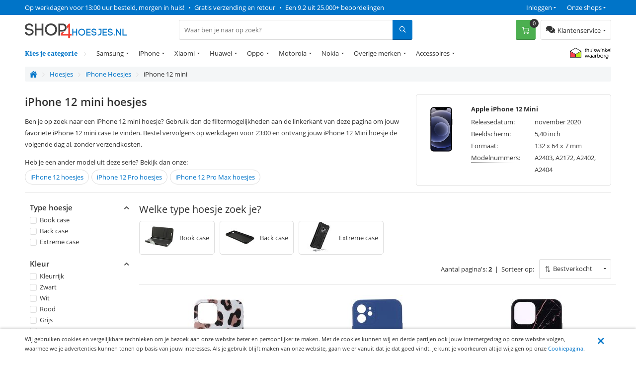

--- FILE ---
content_type: text/html; charset=utf-8
request_url: https://www.shop4hoesjes.nl/telefoon-hoesjes/iphone-hoesjes/iphone-12-mini/page-2/
body_size: 30813
content:
<!DOCTYPE html>
<html 
 lang="nl" dir="ltr">
<head>
	
	<title>iPhone 12 mini hoesjes, covers en cases | Shop4hoesjes.nl - pagina 2</title>
	
	<base href="https://www.shop4hoesjes.nl/" />
	<meta http-equiv="Content-Type" content="text/html; charset=utf-8" data-ca-mode="" />
	<meta name="viewport" content="width=device-width, initial-scale=1 user-scalable=no">
	<meta name="description" content="Bekijk nu ons assortiment iPhone 12 mini hoesjes, cases en covers ✔️ op werkdagen voor 13:00 besteld, is morgen in huis ✔️ gratis bezorging en retourneren - pagina 2" />

	<meta name="keywords" content="" />

    <link rel="canonical" href="https://www.shop4hoesjes.nl/telefoon-hoesjes/iphone-hoesjes/iphone-12-mini/page-2/" />

    <link rel="prev" href="https://www.shop4hoesjes.nl/telefoon-hoesjes/iphone-hoesjes/iphone-12-mini/" />



<meta name="cmsmagazine" content="b55b3ce6a6b9c4d16194dc6efd5e2613" /><meta name="cmsmagazine" content="b55b3ce6a6b9c4d16194dc6efd5e2613" />


	

<!-- Inline script moved to the bottom of the page -->

<!-- Inline script moved to the bottom of the page -->


  
          
      

    <link rel="preload" href="/design/themes/shop4/media/webfonts/fa-solid-900.woff2" as="font" type="font/woff2" crossorigin="anonymous">
<link rel="preload" href="/design/themes/shop4/media/webfonts/fa-regular-400.woff2" as="font" type="font/woff2" crossorigin="anonymous">
<link rel="preload" href="/design/themes/shop4/media/webfonts/fa-brands-400.woff2" as="font" type="font/woff2" crossorigin="anonymous">
<link rel="preload" as="font" type="font/woff2" href="/design/themes/shop4/media/fonts/noto-serif-v7-latin-700.woff2" crossorigin="anonymous">
<link rel="preload" as="font" type="font/woff2" href="/design/themes/shop4/media/fonts/noto-serif-v7-latin-regular.woff2" crossorigin="anonymous">
<link rel="preload" as="font" type="font/woff2" href="/design/themes/shop4/media/fonts/open-sans-v16-latin-regular.woff2" crossorigin="anonymous">
<link rel="preload" as="font" type="font/woff2" href="/design/themes/shop4/media/fonts/open-sans-v16-latin-600.woff2" crossorigin="anonymous">
<link rel="preload" as="font" type="font/woff2" href="/design/themes/shop4/media/fonts/open-sans-v16-latin-700.woff2" crossorigin="anonymous">

<link rel="preconnect" href="//bat.bing.com" crossorigin>
<link rel="preconnect" href="//www.google-analytics.com" crossorigin>
<link rel="preconnect" href="//ajax.googleapis.com" crossorigin>
<link rel="preconnect" href="//wchat.freshchat.com" crossorigin>
<link rel="preconnect" href="https://fonts.gstatic.com/" crossorigin>

<style>@font-face {font-family: 'Font Awesome 5 Brands';font-display: block;font-style: normal;font-weight: normal;src: url("/design/themes/shop4/media/webfonts/fa-brands-400.eot");src: url("/design/themes/shop4/media/webfonts/fa-brands-400.eot?#iefix") format("embedded-opentype"), url("/design/themes/shop4/media/webfonts/fa-brands-400.woff2") format("woff2"), url("/design/themes/shop4/media/webfonts/fa-brands-400.woff") format("woff"), url("/design/themes/shop4/media/webfonts/fa-brands-400.ttf") format("truetype"), url("/design/themes/shop4/media/webfonts/fa-brands-400.svg#fontawesome") format("svg"); }.fab {font-family: 'Font Awesome 5 Brands'; }@font-face {font-family: 'Font Awesome 5 Pro';font-display: block;font-style: normal;font-weight: 400;src: url("/design/themes/shop4/media/webfonts/fa-regular-400.eot");src: url("/design/themes/shop4/media/webfonts/fa-regular-400.eot?#iefix") format("embedded-opentype"), url("/design/themes/shop4/media/webfonts/fa-regular-400.woff2") format("woff2"), url("/design/themes/shop4/media/webfonts/fa-regular-400.woff") format("woff"), url("/design/themes/shop4/media/webfonts/fa-regular-400.ttf") format("truetype"), url("/design/themes/shop4/media/webfonts/fa-regular-400.svg#fontawesome") format("svg"); }.far {font-family: 'Font Awesome 5 Pro';font-weight: 400; }@font-face {font-family: 'Font Awesome 5 Pro';font-display: block;font-style: normal;font-weight: 900;src: url("/design/themes/shop4/media/webfonts/fa-solid-900.eot");src: url("/design/themes/shop4/media/webfonts/fa-solid-900.eot?#iefix") format("embedded-opentype"), url("/design/themes/shop4/media/webfonts/fa-solid-900.woff2") format("woff2"), url("/design/themes/shop4/media/webfonts/fa-solid-900.woff") format("woff"), url("/design/themes/shop4/media/webfonts/fa-solid-900.ttf") format("truetype"), url("/design/themes/shop4/media/webfonts/fa-solid-900.svg#fontawesome") format("svg"); }.fa,.fas {font-family: 'Font Awesome 5 Pro';font-weight: 900; }@font-face {font-family: 'Open Sans';font-style: normal;font-weight: 400;src: url('/design/themes/shop4/media/fonts/open-sans-v16-latin-regular.eot'); /* IE9 Compat Modes */src: local('Open Sans Regular'), local('OpenSans-Regular'),url('/design/themes/shop4/media/fonts/open-sans-v16-latin-regular.eot?#iefix') format('embedded-opentype'), /* IE6-IE8 */url('/design/themes/shop4/media/fonts/open-sans-v16-latin-regular.woff2') format('woff2'), /* Super Modern Browsers */url('/design/themes/shop4/media/fonts/open-sans-v16-latin-regular.woff') format('woff'), /* Modern Browsers */url('/design/themes/shop4/media/fonts/open-sans-v16-latin-regular.ttf') format('truetype'), /* Safari, Android, iOS */url('/design/themes/shop4/media/fonts/open-sans-v16-latin-regular.svg#OpenSans') format('svg'); /* Legacy iOS */font-display: swap;}/* open-sans-600 - latin */@font-face {font-family: 'Open Sans';font-style: normal;font-weight: 600;src: url('/design/themes/shop4/media/fonts/open-sans-v16-latin-600.eot'); /* IE9 Compat Modes */src: local('Open Sans SemiBold'), local('OpenSans-SemiBold'),url('/design/themes/shop4/media/fonts/open-sans-v16-latin-600.eot?#iefix') format('embedded-opentype'), /* IE6-IE8 */url('/design/themes/shop4/media/fonts/open-sans-v16-latin-600.woff2') format('woff2'), /* Super Modern Browsers */url('/design/themes/shop4/media/fonts/open-sans-v16-latin-600.woff') format('woff'), /* Modern Browsers */url('/design/themes/shop4/media/fonts/open-sans-v16-latin-600.ttf') format('truetype'), /* Safari, Android, iOS */url('/design/themes/shop4/media/fonts/open-sans-v16-latin-600.svg#OpenSans') format('svg'); /* Legacy iOS */font-display: swap;}/* open-sans-700 - latin */@font-face {font-family: 'Open Sans';font-style: normal;font-weight: 700;src: url('/design/themes/shop4/media/fonts/open-sans-v16-latin-700.eot'); /* IE9 Compat Modes */src: local('Open Sans Bold'), local('OpenSans-Bold'),url('/design/themes/shop4/media/fonts/open-sans-v16-latin-700.eot?#iefix') format('embedded-opentype'), /* IE6-IE8 */url('/design/themes/shop4/media/fonts/open-sans-v16-latin-700.woff2') format('woff2'), /* Super Modern Browsers */url('/design/themes/shop4/media/fonts/open-sans-v16-latin-700.woff') format('woff'), /* Modern Browsers */url('/design/themes/shop4/media/fonts/open-sans-v16-latin-700.ttf') format('truetype'), /* Safari, Android, iOS */url('/design/themes/shop4/media/fonts/open-sans-v16-latin-700.svg#OpenSans') format('svg'); /* Legacy iOS */font-display: swap;}/* noto-serif-regular - latin */@font-face {font-family: 'Noto Serif';font-style: normal;font-weight: 400;src: url('/design/themes/shop4/media/fonts/noto-serif-v7-latin-regular.eot'); /* IE9 Compat Modes */src: local('Noto Serif'), local('NotoSerif'),url('/design/themes/shop4/media/fonts/noto-serif-v7-latin-regular.eot?#iefix') format('embedded-opentype'), /* IE6-IE8 */url('/design/themes/shop4/media/fonts/noto-serif-v7-latin-regular.woff2') format('woff2'), /* Super Modern Browsers */url('/design/themes/shop4/media/fonts/noto-serif-v7-latin-regular.woff') format('woff'), /* Modern Browsers */url('/design/themes/shop4/media/fonts/noto-serif-v7-latin-regular.ttf') format('truetype'), /* Safari, Android, iOS */url('/design/themes/shop4/media/fonts/noto-serif-v7-latin-regular.svg#NotoSerif') format('svg'); /* Legacy iOS */font-display: swap;}/* noto-serif-700 - latin */@font-face {font-family: 'Noto Serif';font-style: normal;font-weight: 700;src: url('/design/themes/shop4/media/fonts/noto-serif-v7-latin-700.eot'); /* IE9 Compat Modes */src: local('Noto Serif Bold'), local('NotoSerif-Bold'),url('/design/themes/shop4/media/fonts/noto-serif-v7-latin-700.eot?#iefix') format('embedded-opentype'), /* IE6-IE8 */url('/design/themes/shop4/media/fonts/noto-serif-v7-latin-700.woff2') format('woff2'), /* Super Modern Browsers */url('/design/themes/shop4/media/fonts/noto-serif-v7-latin-700.woff') format('woff'), /* Modern Browsers */url('/design/themes/shop4/media/fonts/noto-serif-v7-latin-700.ttf') format('truetype'), /* Safari, Android, iOS */url('/design/themes/shop4/media/fonts/noto-serif-v7-latin-700.svg#NotoSerif') format('svg'); /* Legacy iOS */font-display: swap;}</style>


  	<link rel="apple-touch-icon" sizes="120x120" href="https://www.shop4hoesjes.nl/design/themes/shop4/media/images/apple-touch-icon.png">
	<link rel="icon" type="image/png" sizes="32x32" href="https://www.shop4hoesjes.nl/design/themes/shop4/media/images/favicon-32x32.png">
	<link rel="icon" type="image/png" sizes="16x16" href="https://www.shop4hoesjes.nl/design/themes/shop4/media/images/favicon-16x16.png">
	<link rel="mask-icon" href="https://www.shop4hoesjes.nl/design/themes/shop4/media/images/safari-pinned-tab.svg" color="#5bbad5">
	<link rel="shortcut icon" href="https://www.shop4hoesjes.nl/design/themes/shop4/media/images/favicon.ico">
	<meta name="theme-color" content="#ffffff">
  

	
	<link type="text/css" rel="stylesheet" href="https://www.shop4hoesjes.nl/var/cache/misc/assets/design/themes/shop4/css/standalone.5d356b22277787d38bd94cd9bbb39faa1759951551.css" />


		

</head>
<body class="preload">
    <div id="sd-ga-data" class="hidden"
    data-noninteractive-quick-view="true"
    data-noninteractive-comparison-list="true"
    data-noninteractive-wishlist="true"
    data-noninteractive-buy-one-click="true">
</div>

		<div id="ajax_overlay" class="ty-ajax-overlay"></div>
<div id="ajax_loading_box" class="ty-ajax-loading-box"></div>

        <div class="cm-notification-container notification-container">
</div>


        
			

<div class="shop4__top-panel">
			    	<div class="top-panel__fullwidth-container">
	        <div class=" pure-g top-panel__usp-bar">
    <div class="pure-u-1-1 pure-u-sm-2-3 pure-u-lg-3-4 usp-bar__usp-container">
			
	<span class="usp-container__usp1 usps"><a rel="nofollow" href="/klantenservice/over-ons">Op werkdagen voor 13:00 uur besteld, morgen in huis!</a></span>
	<span class="usp-container__usp2 usps"><span class="usp-bullet">&nbsp;&bull;&nbsp; </span><a rel="nofollow" href="/klantenservice/over-ons">Gratis verzending en retour</a></span>
	<span class="usp-container__usp3 usps"><span class="usp-bullet">&nbsp;&bull;&nbsp; </span><a target="_blank" rel="nofollow" href="https://www.kiyoh.com/location-group/Shop4">Een 9.2 uit 25.000+ beoordelingen</a></span>
</div>
<div class="pure-u-1-1 pure-u-sm-1-3 pure-u-lg-1-4 usp-bar__top-nav">
	<ul class="top-nav">
		<li class="top-nav__shops">
			<span class="top-nav__shops--trigger">Onze shops</span>
			<div class="top-nav__dropdown">
				<span class="top-nav__dropdown-title">Onze shops</span>
				<ul class="top-nav__dropdown-list">
					<li class="top-nav-dropdown-list-item">
						<a class="shop4__main" target="_blank" rel="nofollow" rel="noopener" href="https://www.shop4.nl/">Shop4.nl</a>
					</li>
					<li class="top-nav-dropdown-list-item">
						<a class="shop4__hoesjes" target="_blank" rel="nofollow" rel="noopener" href="https://www.shop4hoesjes.nl/">Shop4hoesjes.nl</a>
					</li>
					<li class="top-nav-dropdown-list-item">
						<a class="shop4__tablethoes" target="_blank" rel="nofollow" rel="noopener" href="https://www.shop4tablethoes.nl/">Shop4tablethoes.nl</a>
					</li>
					<li class="top-nav-dropdown-list-item">
						<a class="shop4__houders" target="_blank" rel="nofollow" rel="noopener" href="https://www.shop4houders.nl/">Shop4houders.nl</a>
					</li>
					<li class="top-nav-dropdown-list-item">
						<a class="shop4__actioncams" target="_blank" rel="nofollow" rel="noopener" href="https://www.shop4actioncams.nl/">Shop4actioncams.nl</a>
					</li>
					<li class="top-nav-dropdown-list-item">
						<a class="shop4__laptophoes" target="_blank" rel="nofollow" rel="noopener" href="https://www.shop4laptophoes.nl/">Shop4laptophoes.nl</a>
					</li>
					<li class="top-nav-dropdown-list-item">
						<a class="shop4__smartwatch" target="_blank" rel="nofollow" rel="noopener" href="https://www.shop4smartwatch.nl/">Shop4smartwatch.nl</a>
					</li>
				</ul>
			</div>
		</li>
		<li class="top-nav__customer-login">
							<span class="top-nav__customer-login--trigger">Inloggen</span>
				<div class="top-nav__dropdown">
					<span class="top-nav__dropdown-title">Inloggen</span>
					

        <form name="popup21024_form" action="https://www.shop4hoesjes.nl/" method="post">
    <input type="hidden" name="return_url" value="index.php?sl=nl&amp;dispatch=categories.view&amp;category_id=5291&amp;page=2" />
    <input type="hidden" name="redirect_url" value="index.php?sl=nl&amp;dispatch=categories.view&amp;category_id=5291&amp;page=2" />

                <div class="ty-control-group">
            <label for="login_popup21024" class="ty-login__filed-label ty-control-group__label cm-required cm-trim cm-email">E-mailadres</label>
            <input type="text" id="login_popup21024" name="user_login" size="30" value="" class="ty-login__input cm-focus" />
        </div>

        <div class="ty-control-group ty-password-forgot">
            <label for="psw_popup21024" class="ty-login__filed-label ty-control-group__label ty-password-forgot__label cm-required">Wachtwoord</label>
            <input type="password" id="psw_popup21024" name="password" size="30" value="" class="ty-login__input" maxlength="32" />
        </div>
		<a href="https://www.shop4hoesjes.nl/index.php?dispatch=auth.recover_password" class="ty-password-forgot__a"  tabindex="5">Wachtwoord vergeten?</a>

        

        
        
            <div class="buttons-container clearfix">
                <div class="ty-float-right">
                        
 
    <button  class=" btn__secondary ty-btn" type="submit" name="dispatch[auth.login]" ><span>Log in</span></button>



                </div>
                <div class="ty-login__remember-me">
                    <label for="remember_me_popup21024" class="ty-login__remember-me-label"><input class="checkbox" type="checkbox" name="remember_me" id="remember_me_popup21024" value="Y" />Onthoud mijn gegevens</label>
                </div>
            </div>
        


					<div class="ty-login-reglink">
				<span>Nog geen account?<br /></span>
				<a class="ty-login-reglink__a" href="https://www.shop4hoesjes.nl/index.php?dispatch=profiles.add" rel="nofollow">Registreer een nieuw account</a>
			</div>
		    </form>


				</div>
					</li>
	</ul>
</div>

    </div>
	    	</div>
		    	<div class="pure-g top-panel__main-sticky">
	        <div class="pure-u-2-3 pure-u-sm-1-2 pure-u-lg-1-4 main-sticky__main-logo">
	<a href="/" class="main-sticky__main-logo-url">
		<img src="/images/logos/logos/shop4hoesjes.svg?t=20180320" width="250" height="30" alt="shop4hoesjes.nl" title="shop4hoesjes.nl" onerror="this.onerror=null; this.src='/images/logos/logos/shop4hoesjes-250x33.jpg'" />
	</a>
</div>
<div class="pure-u-1-1 pure-u-lg-5-12 main-sticky__search-container">
	<div class="mobile-menu-trigger">
		<div class="mobile-menu-trigger__content">Menu</div>
	</div>
	


<div class="shop4_dropdown-nav">

	<div class="dropdown-nav_description">
		<div>Kies je categorie</div>
	</div>

	<ul class="dropdown-nav_list">
                                                        <li class="dropdown-nav_main-item drop-item_has-children">
				<a  href="/telefoon-hoesjes/samsung-hoesjes" class="dropdown-nav_item-link" >Samsung</a>
															<ul class="dropdown-nav_subitems-list subitems_level-1">
																							<li class="dropdown-nav_subitem subitem_has-children">
									<a class="dropdown-nav_subitem-url"  >Galaxy S-Serie</a>
																			<ul class="dropdown-nav_subitems-list subitems_level-2">
																																			<li class="dropdown-nav_subitem ">
													<a class="dropdown-nav_subitem-url"  href="https://www.shop4hoesjes.nl/telefoon-hoesjes/samsung-hoesjes/s-serie/galaxy-s22/" >Galaxy S22</a>
																									</li>
																																			<li class="dropdown-nav_subitem ">
													<a class="dropdown-nav_subitem-url"  href="https://www.shop4hoesjes.nl/telefoon-hoesjes/samsung-hoesjes/s-serie/galaxy-s22-plus/" >Galaxy S22 Plus</a>
																									</li>
																																			<li class="dropdown-nav_subitem ">
													<a class="dropdown-nav_subitem-url"  href="https://www.shop4hoesjes.nl/telefoon-hoesjes/samsung-hoesjes/s-serie/galaxy-s22-ultra/" >Galaxy S22 Ultra</a>
																									</li>
																																			<li class="dropdown-nav_subitem ">
													<a class="dropdown-nav_subitem-url"  href="https://www.shop4hoesjes.nl/telefoon-hoesjes/samsung-hoesjes/s-serie/galaxy-s21-fe/" >Galaxy S21 FE</a>
																									</li>
																																			<li class="dropdown-nav_subitem ">
													<a class="dropdown-nav_subitem-url"  href="https://www.shop4hoesjes.nl/telefoon-hoesjes/samsung-hoesjes/s-serie/galaxy-s21/" >Galaxy S21</a>
																									</li>
																																			<li class="dropdown-nav_subitem ">
													<a class="dropdown-nav_subitem-url"  href="https://www.shop4hoesjes.nl/telefoon-hoesjes/samsung-hoesjes/s-serie/galaxy-s21-plus/" >Galaxy S21 Plus</a>
																									</li>
																																			<li class="dropdown-nav_subitem ">
													<a class="dropdown-nav_subitem-url"  href="https://www.shop4hoesjes.nl/telefoon-hoesjes/samsung-hoesjes/s-serie/galaxy-s21-ultra/" >Galaxy S21 Ultra</a>
																									</li>
																																			<li class="dropdown-nav_subitem ">
													<a class="dropdown-nav_subitem-url"  href="https://www.shop4hoesjes.nl/telefoon-hoesjes/samsung-hoesjes/s-serie/galaxy-s20-fe/" >Galaxy S20 FE</a>
																									</li>
																																			<li class="dropdown-nav_subitem ">
													<a class="dropdown-nav_subitem-url"  href="https://www.shop4hoesjes.nl/telefoon-hoesjes/samsung-hoesjes/s-serie/galaxy-s20/" >Galaxy S20</a>
																									</li>
																																			<li class="dropdown-nav_subitem ">
													<a class="dropdown-nav_subitem-url"  href="https://www.shop4hoesjes.nl/telefoon-hoesjes/samsung-hoesjes/s-serie/galaxy-s20-plus/" >Galaxy S20 Plus </a>
																									</li>
																																		<li class="dropdown-nav_subitem">
													<a class="dropdown-nav_subitem-url" href="https://www.shop4hoesjes.nl/telefoon-hoesjes/samsung-hoesjes/s-serie/" >Bekijk meer <i class="text-arrow">&rarr;</i></a>
												</li>
																					</ul>
																	</li>
																							<li class="dropdown-nav_subitem subitem_has-children">
									<a class="dropdown-nav_subitem-url"  >Galaxy A-Serie</a>
																			<ul class="dropdown-nav_subitems-list subitems_level-2">
																																			<li class="dropdown-nav_subitem ">
													<a class="dropdown-nav_subitem-url"  href="https://www.shop4hoesjes.nl/telefoon-hoesjes/samsung-hoesjes/a-serie/galaxy-a82-5g/" >Galaxy A82 5G</a>
																									</li>
																																			<li class="dropdown-nav_subitem ">
													<a class="dropdown-nav_subitem-url"  href="https://www.shop4hoesjes.nl/telefoon-hoesjes/samsung-hoesjes/a-serie/galaxy-a80/" >Galaxy A80</a>
																									</li>
																																			<li class="dropdown-nav_subitem ">
													<a class="dropdown-nav_subitem-url"  href="https://www.shop4hoesjes.nl/telefoon-hoesjes/samsung-hoesjes/a-serie/galaxy-a73-5g/" >Galaxy A73 5G </a>
																									</li>
																																			<li class="dropdown-nav_subitem ">
													<a class="dropdown-nav_subitem-url"  href="https://www.shop4hoesjes.nl/telefoon-hoesjes/samsung-hoesjes/a-serie/galaxy-a72/" >Galaxy A72</a>
																									</li>
																																			<li class="dropdown-nav_subitem ">
													<a class="dropdown-nav_subitem-url"  href="https://www.shop4hoesjes.nl/telefoon-hoesjes/samsung-hoesjes/a-serie/galaxy-a71/" >Galaxy A71</a>
																									</li>
																																			<li class="dropdown-nav_subitem ">
													<a class="dropdown-nav_subitem-url"  href="https://www.shop4hoesjes.nl/telefoon-hoesjes/samsung-hoesjes/a-serie/galaxy-a70/" >Galaxy A70</a>
																									</li>
																																			<li class="dropdown-nav_subitem ">
													<a class="dropdown-nav_subitem-url"  href="https://www.shop4hoesjes.nl/telefoon-hoesjes/samsung-hoesjes/a-serie/galaxy-a53/" >Galaxy A53 5G</a>
																									</li>
																																			<li class="dropdown-nav_subitem ">
													<a class="dropdown-nav_subitem-url"  href="https://www.shop4hoesjes.nl/telefoon-hoesjes/samsung-hoesjes/a-serie/galaxy-a52s/" >Galaxy A52s 5G</a>
																									</li>
																																			<li class="dropdown-nav_subitem ">
													<a class="dropdown-nav_subitem-url"  href="https://www.shop4hoesjes.nl/telefoon-hoesjes/samsung-hoesjes/a-serie/galaxy-a52/" >Galaxy A52</a>
																									</li>
																																			<li class="dropdown-nav_subitem ">
													<a class="dropdown-nav_subitem-url"  href="https://www.shop4hoesjes.nl/telefoon-hoesjes/samsung-hoesjes/a-serie/galaxy-a51/" >Galaxy A51</a>
																									</li>
																																		<li class="dropdown-nav_subitem">
													<a class="dropdown-nav_subitem-url" href="https://www.shop4hoesjes.nl/telefoon-hoesjes/samsung-hoesjes/a-serie/" >Bekijk meer <i class="text-arrow">&rarr;</i></a>
												</li>
																					</ul>
																	</li>
																							<li class="dropdown-nav_subitem subitem_has-children">
									<a class="dropdown-nav_subitem-url"  >Galaxy J-Serie</a>
																			<ul class="dropdown-nav_subitems-list subitems_level-2">
																																			<li class="dropdown-nav_subitem ">
													<a class="dropdown-nav_subitem-url"  href="https://www.shop4hoesjes.nl/telefoon-hoesjes/samsung-hoesjes/j-serie/galaxy-j7-2017/" >Galaxy J7 (2017)</a>
																									</li>
																																			<li class="dropdown-nav_subitem ">
													<a class="dropdown-nav_subitem-url"  href="https://www.shop4hoesjes.nl/telefoon-hoesjes/samsung-hoesjes/j-serie/galaxy-j7-2016/" >Galaxy J7 (2016)</a>
																									</li>
																																			<li class="dropdown-nav_subitem ">
													<a class="dropdown-nav_subitem-url"  href="https://www.shop4hoesjes.nl/telefoon-hoesjes/samsung-hoesjes/j-serie/galaxy-j6-2018/" >Galaxy J6 (2018)</a>
																									</li>
																																			<li class="dropdown-nav_subitem ">
													<a class="dropdown-nav_subitem-url"  href="https://www.shop4hoesjes.nl/telefoon-hoesjes/samsung-hoesjes/j-serie/galaxy-j6-plus/" >Galaxy J6 Plus</a>
																									</li>
																																			<li class="dropdown-nav_subitem ">
													<a class="dropdown-nav_subitem-url"  href="https://www.shop4hoesjes.nl/telefoon-hoesjes/samsung-hoesjes/j-serie/galaxy-j5-2017/" >Galaxy J5 (2017)</a>
																									</li>
																																			<li class="dropdown-nav_subitem ">
													<a class="dropdown-nav_subitem-url"  href="https://www.shop4hoesjes.nl/telefoon-hoesjes/samsung-hoesjes/j-serie/galaxy-j4-plus/" >Galaxy J4 Plus</a>
																									</li>
																																			<li class="dropdown-nav_subitem ">
													<a class="dropdown-nav_subitem-url"  href="https://www.shop4hoesjes.nl/telefoon-hoesjes/samsung-hoesjes/j-serie/galaxy-j3-2017/" >Galaxy J3 (2017)</a>
																									</li>
																																</ul>
																	</li>
																							<li class="dropdown-nav_subitem subitem_has-children">
									<a class="dropdown-nav_subitem-url"  >Galaxy Note-Serie</a>
																			<ul class="dropdown-nav_subitems-list subitems_level-2">
																																			<li class="dropdown-nav_subitem ">
													<a class="dropdown-nav_subitem-url"  href="https://www.shop4hoesjes.nl/telefoon-hoesjes/samsung-hoesjes/note-serie/galaxy-note-20-ultra/" >Galaxy Note 20 Ultra</a>
																									</li>
																																			<li class="dropdown-nav_subitem ">
													<a class="dropdown-nav_subitem-url"  href="https://www.shop4hoesjes.nl/telefoon-hoesjes/samsung-hoesjes/note-serie/galaxy-note-20/" >Galaxy Note 20 </a>
																									</li>
																																			<li class="dropdown-nav_subitem ">
													<a class="dropdown-nav_subitem-url"  href="https://www.shop4hoesjes.nl/telefoon-hoesjes/samsung-hoesjes/note-serie/galaxy-note-10/" >Galaxy Note 10</a>
																									</li>
																																			<li class="dropdown-nav_subitem ">
													<a class="dropdown-nav_subitem-url"  href="https://www.shop4hoesjes.nl/telefoon-hoesjes/samsung-hoesjes/note-serie/galaxy-note-10-lite/" >Galaxy Note 10 Lite </a>
																									</li>
																																			<li class="dropdown-nav_subitem ">
													<a class="dropdown-nav_subitem-url"  href="https://www.shop4hoesjes.nl/telefoon-hoesjes/samsung-hoesjes/note-serie/galaxy-note-10-plus/" >Galaxy Note 10 Plus</a>
																									</li>
																																			<li class="dropdown-nav_subitem ">
													<a class="dropdown-nav_subitem-url"  href="https://www.shop4hoesjes.nl/telefoon-hoesjes/samsung-hoesjes/note-serie/galaxy-note-9/" >Galaxy Note 9</a>
																									</li>
																																			<li class="dropdown-nav_subitem ">
													<a class="dropdown-nav_subitem-url"  href="https://www.shop4hoesjes.nl/telefoon-hoesjes/samsung-hoesjes/note-serie/galaxy-note-8/" >Galaxy Note 8</a>
																									</li>
																																</ul>
																	</li>
																							<li class="dropdown-nav_subitem subitem_has-children">
									<a class="dropdown-nav_subitem-url"  >Galaxy M-Serie</a>
																			<ul class="dropdown-nav_subitems-list subitems_level-2">
																																			<li class="dropdown-nav_subitem ">
													<a class="dropdown-nav_subitem-url"  href="https://www.shop4hoesjes.nl/telefoon-hoesjes/samsung-hoesjes/galaxy-m-serie/galaxy-m51/" >Galaxy M51</a>
																									</li>
																																			<li class="dropdown-nav_subitem ">
													<a class="dropdown-nav_subitem-url"  href="https://www.shop4hoesjes.nl/telefoon-hoesjes/samsung-hoesjes/galaxy-m-serie/galaxy-m31s/" >Galaxy M31s</a>
																									</li>
																																			<li class="dropdown-nav_subitem ">
													<a class="dropdown-nav_subitem-url"  href="https://www.shop4hoesjes.nl/telefoon-hoesjes/samsung-hoesjes/galaxy-m-serie/galaxy-m31/" >Galaxy M31</a>
																									</li>
																																			<li class="dropdown-nav_subitem ">
													<a class="dropdown-nav_subitem-url"  href="https://www.shop4hoesjes.nl/telefoon-hoesjes/samsung-hoesjes/galaxy-m-serie/galaxy-m22/" >Galaxy M22</a>
																									</li>
																																			<li class="dropdown-nav_subitem ">
													<a class="dropdown-nav_subitem-url"  href="https://www.shop4hoesjes.nl/telefoon-hoesjes/samsung-hoesjes/galaxy-m-serie/galaxy-m21/" >Galaxy M21</a>
																									</li>
																																			<li class="dropdown-nav_subitem ">
													<a class="dropdown-nav_subitem-url"  href="https://www.shop4hoesjes.nl/telefoon-hoesjes/samsung-hoesjes/galaxy-m-serie/galaxy-m20/" >Galaxy M20</a>
																									</li>
																																			<li class="dropdown-nav_subitem ">
													<a class="dropdown-nav_subitem-url"  href="https://www.shop4hoesjes.nl/telefoon-hoesjes/samsung-hoesjes/galaxy-m-serie/galaxy-m12/" >Galaxy M12 </a>
																									</li>
																																			<li class="dropdown-nav_subitem ">
													<a class="dropdown-nav_subitem-url"  href="https://www.shop4hoesjes.nl/telefoon-hoesjes/samsung-hoesjes/galaxy-m-serie/galaxy-m11/" >Galaxy M11</a>
																									</li>
																																</ul>
																	</li>
																				</ul>
									            </li>
                                                        <li class="dropdown-nav_main-item drop-item_has-children">
				<a  href="/telefoon-hoesjes/iphone-hoesjes/" class="dropdown-nav_item-link" >iPhone</a>
															<ul class="dropdown-nav_subitems-list">
																							<li class="dropdown-nav_subitem">
									<a class="dropdown-nav_subitem-url"  href="https://www.shop4hoesjes.nl/telefoon-hoesjes/iphone-hoesjes/iphone-14/" >iPhone 14</a>
								</li>
																							<li class="dropdown-nav_subitem">
									<a class="dropdown-nav_subitem-url"  href="https://www.shop4hoesjes.nl/telefoon-hoesjes/iphone-hoesjes/iphone-14-plus/" >iPhone 14 Plus</a>
								</li>
																							<li class="dropdown-nav_subitem">
									<a class="dropdown-nav_subitem-url"  href="https://www.shop4hoesjes.nl/telefoon-hoesjes/iphone-hoesjes/iphone-14-pro/" >iPhone 14 Pro</a>
								</li>
																							<li class="dropdown-nav_subitem">
									<a class="dropdown-nav_subitem-url"  href="https://www.shop4hoesjes.nl/telefoon-hoesjes/iphone-hoesjes/iphone-14-pro-max/" >iPhone 14 Pro Max</a>
								</li>
																							<li class="dropdown-nav_subitem">
									<a class="dropdown-nav_subitem-url"  href="https://www.shop4hoesjes.nl/telefoon-hoesjes/iphone-hoesjes/iphone-se-2022/" >iPhone SE (2022)</a>
								</li>
																							<li class="dropdown-nav_subitem">
									<a class="dropdown-nav_subitem-url"  href="https://www.shop4hoesjes.nl/telefoon-hoesjes/iphone-hoesjes/iphone-13-mini/" >iPhone 13 mini</a>
								</li>
																							<li class="dropdown-nav_subitem">
									<a class="dropdown-nav_subitem-url"  href="https://www.shop4hoesjes.nl/telefoon-hoesjes/iphone-hoesjes/iphone-13/" >iPhone 13</a>
								</li>
																							<li class="dropdown-nav_subitem">
									<a class="dropdown-nav_subitem-url"  href="https://www.shop4hoesjes.nl/telefoon-hoesjes/iphone-hoesjes/iphone-13-pro/" >iPhone 13 Pro</a>
								</li>
																							<li class="dropdown-nav_subitem">
									<a class="dropdown-nav_subitem-url"  href="https://www.shop4hoesjes.nl/telefoon-hoesjes/iphone-hoesjes/iphone-13-pro-max/" >iPhone 13 Pro Max</a>
								</li>
																							<li class="dropdown-nav_subitem">
									<a class="dropdown-nav_subitem-url"  href="https://www.shop4hoesjes.nl/telefoon-hoesjes/iphone-hoesjes/iphone-12-mini/" >iPhone 12 mini</a>
								</li>
																							<li class="dropdown-nav_subitem">
									<a class="dropdown-nav_subitem-url"  href="https://www.shop4hoesjes.nl/telefoon-hoesjes/iphone-hoesjes/iphone-12/" >iPhone 12</a>
								</li>
																							<li class="dropdown-nav_subitem">
									<a class="dropdown-nav_subitem-url"  href="https://www.shop4hoesjes.nl/telefoon-hoesjes/iphone-hoesjes/iphone-12-pro/" >iPhone 12 Pro</a>
								</li>
																						<li class="main-nav__subitem">
									<a class="main-nav__subitem-url" href="/telefoon-hoesjes/iphone-hoesjes/" >Bekijk meer <i class="text-arrow">&rarr;</i></a>
								</li>
													</ul>
									            </li>
                                                        <li class="dropdown-nav_main-item drop-item_has-children">
				<a  href="/telefoon-hoesjes/xiaomi-hoesjes/" class="dropdown-nav_item-link" >Xiaomi</a>
															<ul class="dropdown-nav_subitems-list subitems_level-1">
																							<li class="dropdown-nav_subitem subitem_has-children">
									<a class="dropdown-nav_subitem-url"  >Mi-Serie</a>
																			<ul class="dropdown-nav_subitems-list subitems_level-2">
																																			<li class="dropdown-nav_subitem ">
													<a class="dropdown-nav_subitem-url"  href="https://www.shop4hoesjes.nl/telefoon-hoesjes/xiaomi-hoesjes/mi-serie/mi-11i/" >Mi 11i</a>
																									</li>
																																			<li class="dropdown-nav_subitem ">
													<a class="dropdown-nav_subitem-url"  href="https://www.shop4hoesjes.nl/telefoon-hoesjes/xiaomi-hoesjes/mi-serie/mi-11-lite/" >Mi 11 Lite 5G</a>
																									</li>
																																			<li class="dropdown-nav_subitem ">
													<a class="dropdown-nav_subitem-url"  href="https://www.shop4hoesjes.nl/telefoon-hoesjes/xiaomi-hoesjes/mi-serie/mi-11-ultra/" >Mi 11 Ultra</a>
																									</li>
																																			<li class="dropdown-nav_subitem ">
													<a class="dropdown-nav_subitem-url"  href="https://www.shop4hoesjes.nl/telefoon-hoesjes/xiaomi-hoesjes/mi-serie/mi-11/" >Mi 11</a>
																									</li>
																																			<li class="dropdown-nav_subitem ">
													<a class="dropdown-nav_subitem-url"  href="https://www.shop4hoesjes.nl/telefoon-hoesjes/xiaomi-hoesjes/mi-serie/mi-10t-pro/" >Mi 10T Pro</a>
																									</li>
																																			<li class="dropdown-nav_subitem ">
													<a class="dropdown-nav_subitem-url"  href="https://www.shop4hoesjes.nl/telefoon-hoesjes/xiaomi-hoesjes/mi-serie/mi-10t/" >Mi 10T </a>
																									</li>
																																			<li class="dropdown-nav_subitem ">
													<a class="dropdown-nav_subitem-url"  href="https://www.shop4hoesjes.nl/telefoon-hoesjes/xiaomi-hoesjes/mi-serie/mi-10t-lite/" >Mi 10T Lite</a>
																									</li>
																																			<li class="dropdown-nav_subitem ">
													<a class="dropdown-nav_subitem-url"  href="https://www.shop4hoesjes.nl/telefoon-hoesjes/xiaomi-hoesjes/mi-serie/xiaomi-mi-10/" >Mi 10</a>
																									</li>
																																			<li class="dropdown-nav_subitem ">
													<a class="dropdown-nav_subitem-url"  href="https://www.shop4hoesjes.nl/telefoon-hoesjes/xiaomi-hoesjes/mi-serie/xiaomi-mi-10-pro/" >Mi 10 Pro</a>
																									</li>
																																			<li class="dropdown-nav_subitem ">
													<a class="dropdown-nav_subitem-url"  href="https://www.shop4hoesjes.nl/telefoon-hoesjes/xiaomi-hoesjes/mi-serie/mi-10-lite/" >Mi 10 Lite 5G</a>
																									</li>
																																		<li class="dropdown-nav_subitem">
													<a class="dropdown-nav_subitem-url" href="https://www.shop4hoesjes.nl/telefoon-hoesjes/xiaomi-hoesjes/mi-serie/" >Bekijk meer <i class="text-arrow">&rarr;</i></a>
												</li>
																					</ul>
																	</li>
																							<li class="dropdown-nav_subitem subitem_has-children">
									<a class="dropdown-nav_subitem-url"  >Redmi-Serie</a>
																			<ul class="dropdown-nav_subitems-list subitems_level-2">
																																			<li class="dropdown-nav_subitem ">
													<a class="dropdown-nav_subitem-url"  href="https://www.shop4hoesjes.nl/telefoon-hoesjes/xiaomi-hoesjes/redmi-serie/redmi-note-11s/" >Redmi Note 11S</a>
																									</li>
																																			<li class="dropdown-nav_subitem ">
													<a class="dropdown-nav_subitem-url"  href="https://www.shop4hoesjes.nl/telefoon-hoesjes/xiaomi-hoesjes/redmi-serie/redmi-note-11/" >Redmi Note 11</a>
																									</li>
																																			<li class="dropdown-nav_subitem ">
													<a class="dropdown-nav_subitem-url"  href="https://www.shop4hoesjes.nl/telefoon-hoesjes/xiaomi-hoesjes/redmi-serie/redmi-note-11-pro/" >Redmi Note 11 Pro</a>
																									</li>
																																			<li class="dropdown-nav_subitem ">
													<a class="dropdown-nav_subitem-url"  href="https://www.shop4hoesjes.nl/telefoon-hoesjes/xiaomi-hoesjes/redmi-serie/redmi-note-10s/" >Redmi Note 10S</a>
																									</li>
																																			<li class="dropdown-nav_subitem ">
													<a class="dropdown-nav_subitem-url"  href="https://www.shop4hoesjes.nl/telefoon-hoesjes/xiaomi-hoesjes/redmi-serie/xiaomi-redmi-note-10/" >Redmi Note 10</a>
																									</li>
																																			<li class="dropdown-nav_subitem ">
													<a class="dropdown-nav_subitem-url"  href="https://www.shop4hoesjes.nl/telefoon-hoesjes/xiaomi-hoesjes/redmi-serie/redmi-note-10-5g/" >Redmi Note 10 5G</a>
																									</li>
																																			<li class="dropdown-nav_subitem ">
													<a class="dropdown-nav_subitem-url"  href="https://www.shop4hoesjes.nl/telefoon-hoesjes/xiaomi-hoesjes/redmi-serie/redmi-note-10-pro/" >Redmi Note 10 Pro</a>
																									</li>
																																			<li class="dropdown-nav_subitem ">
													<a class="dropdown-nav_subitem-url"  href="https://www.shop4hoesjes.nl/telefoon-hoesjes/xiaomi-hoesjes/redmi-serie/xiaomi-redmi-note-9/" >Redmi Note 9 </a>
																									</li>
																																			<li class="dropdown-nav_subitem ">
													<a class="dropdown-nav_subitem-url"  href="https://www.shop4hoesjes.nl/telefoon-hoesjes/xiaomi-hoesjes/redmi-serie/redmi-note-9t/" >Redmi Note 9T</a>
																									</li>
																																			<li class="dropdown-nav_subitem ">
													<a class="dropdown-nav_subitem-url"  href="https://www.shop4hoesjes.nl/telefoon-hoesjes/xiaomi-hoesjes/redmi-serie/xiaomi-redmi-note-9-pro/" >Redmi Note 9 Pro</a>
																									</li>
																																		<li class="dropdown-nav_subitem">
													<a class="dropdown-nav_subitem-url" href="https://www.shop4hoesjes.nl/telefoon-hoesjes/xiaomi-hoesjes/redmi-serie/" >Bekijk meer <i class="text-arrow">&rarr;</i></a>
												</li>
																					</ul>
																	</li>
																							<li class="dropdown-nav_subitem subitem_has-children">
									<a class="dropdown-nav_subitem-url"  >Poco-Serie</a>
																			<ul class="dropdown-nav_subitems-list subitems_level-2">
																																			<li class="dropdown-nav_subitem ">
													<a class="dropdown-nav_subitem-url"  href="https://www.shop4hoesjes.nl/telefoon-hoesjes/xiaomi-hoesjes/poco-serie/pocophone-f1/" >Pocophone F1</a>
																									</li>
																																</ul>
																	</li>
																							<li class="dropdown-nav_subitem ">
									<a class="dropdown-nav_subitem-url"  >Xiaomi 11 Lite 5G NE</a>
																	</li>
																							<li class="dropdown-nav_subitem ">
									<a class="dropdown-nav_subitem-url"  >Xiaomi 12</a>
																	</li>
																							<li class="dropdown-nav_subitem ">
									<a class="dropdown-nav_subitem-url"  >Xiaomi 12X</a>
																	</li>
																							<li class="dropdown-nav_subitem ">
									<a class="dropdown-nav_subitem-url"  >Xiaomi 12 Pro</a>
																	</li>
																				</ul>
									            </li>
                                                        <li class="dropdown-nav_main-item drop-item_has-children">
				<a  href="/telefoon-hoesjes/huawei-hoesjes" class="dropdown-nav_item-link" >Huawei</a>
															<ul class="dropdown-nav_subitems-list subitems_level-1">
																							<li class="dropdown-nav_subitem subitem_has-children">
									<a class="dropdown-nav_subitem-url"  >P-Serie</a>
																			<ul class="dropdown-nav_subitems-list subitems_level-2">
																																			<li class="dropdown-nav_subitem ">
													<a class="dropdown-nav_subitem-url"  href="https://www.shop4hoesjes.nl/telefoon-hoesjes/huawei-hoesjes/ascend-p-serie/huawei-p-smart-z/" >Huawei P Smart Z</a>
																									</li>
																																			<li class="dropdown-nav_subitem ">
													<a class="dropdown-nav_subitem-url"  href="https://www.shop4hoesjes.nl/telefoon-hoesjes/huawei-hoesjes/ascend-p-serie/huawei-p-smart-2019/" >Huawei P Smart 2019</a>
																									</li>
																																			<li class="dropdown-nav_subitem ">
													<a class="dropdown-nav_subitem-url"  href="https://www.shop4hoesjes.nl/telefoon-hoesjes/huawei-hoesjes/ascend-p-serie/huawei-p-smart/" >Huawei P Smart (2018)</a>
																									</li>
																																			<li class="dropdown-nav_subitem ">
													<a class="dropdown-nav_subitem-url"  href="https://www.shop4hoesjes.nl/telefoon-hoesjes/huawei-hoesjes/ascend-p-serie/huawei-p-smart-plus-2019/" >Huawei P Smart Plus (2019) </a>
																									</li>
																																			<li class="dropdown-nav_subitem ">
													<a class="dropdown-nav_subitem-url"  href="https://www.shop4hoesjes.nl/telefoon-hoesjes/huawei-hoesjes/ascend-p-serie/huawei-p30-pro-new-edition/" >Huawei P30 Pro (New Edition) </a>
																									</li>
																																			<li class="dropdown-nav_subitem ">
													<a class="dropdown-nav_subitem-url"  href="https://www.shop4hoesjes.nl/telefoon-hoesjes/huawei-hoesjes/ascend-p-serie/huawei-p30/" >Huawei P30</a>
																									</li>
																																			<li class="dropdown-nav_subitem ">
													<a class="dropdown-nav_subitem-url"  href="https://www.shop4hoesjes.nl/telefoon-hoesjes/huawei-hoesjes/ascend-p-serie/huawei-p30-pro/" >Huawei P30 Pro</a>
																									</li>
																																			<li class="dropdown-nav_subitem ">
													<a class="dropdown-nav_subitem-url"  href="https://www.shop4hoesjes.nl/telefoon-hoesjes/huawei-hoesjes/ascend-p-serie/huawei-p30-lite/" >Huawei P30 Lite</a>
																									</li>
																																			<li class="dropdown-nav_subitem ">
													<a class="dropdown-nav_subitem-url"  href="https://www.shop4hoesjes.nl/telefoon-hoesjes/huawei-hoesjes/ascend-p-serie/huawei-p30-lite-new-edition/" >Huawei P30 Lite (new edition)</a>
																									</li>
																																			<li class="dropdown-nav_subitem ">
													<a class="dropdown-nav_subitem-url"  href="https://www.shop4hoesjes.nl/telefoon-hoesjes/huawei-hoesjes/ascend-p-serie/huawei-p20/" >Huawei P20</a>
																									</li>
																																		<li class="dropdown-nav_subitem">
													<a class="dropdown-nav_subitem-url" href="https://www.shop4hoesjes.nl/telefoon-hoesjes/huawei-hoesjes/ascend-p-serie/" >Bekijk meer <i class="text-arrow">&rarr;</i></a>
												</li>
																					</ul>
																	</li>
																							<li class="dropdown-nav_subitem subitem_has-children">
									<a class="dropdown-nav_subitem-url"  >Mate-Serie</a>
																			<ul class="dropdown-nav_subitems-list subitems_level-2">
																																			<li class="dropdown-nav_subitem ">
													<a class="dropdown-nav_subitem-url"  href="https://www.shop4hoesjes.nl/telefoon-hoesjes/huawei-hoesjes/mate-serie/huawei-mate-30/" >Huawei Mate 30</a>
																									</li>
																																			<li class="dropdown-nav_subitem ">
													<a class="dropdown-nav_subitem-url"  href="https://www.shop4hoesjes.nl/telefoon-hoesjes/huawei-hoesjes/mate-serie/huawei-mate-30-pro/" >Huawei Mate 30 Pro</a>
																									</li>
																																			<li class="dropdown-nav_subitem ">
													<a class="dropdown-nav_subitem-url"  href="https://www.shop4hoesjes.nl/telefoon-hoesjes/huawei-hoesjes/mate-serie/huawei-mate-20/" >Huawei Mate 20</a>
																									</li>
																																			<li class="dropdown-nav_subitem ">
													<a class="dropdown-nav_subitem-url"  href="https://www.shop4hoesjes.nl/telefoon-hoesjes/huawei-hoesjes/mate-serie/huawei-mate-20-pro/" >Huawei Mate 20 Pro</a>
																									</li>
																																			<li class="dropdown-nav_subitem ">
													<a class="dropdown-nav_subitem-url"  href="https://www.shop4hoesjes.nl/telefoon-hoesjes/huawei-hoesjes/mate-serie/huawei-mate-20-lite/" >Huawei Mate 20 Lite</a>
																									</li>
																																			<li class="dropdown-nav_subitem ">
													<a class="dropdown-nav_subitem-url"  href="https://www.shop4hoesjes.nl/telefoon-hoesjes/huawei-hoesjes/mate-serie/huawei-mate-10-lite/" >Huawei Mate 10 Lite</a>
																									</li>
																																</ul>
																	</li>
																							<li class="dropdown-nav_subitem subitem_has-children">
									<a class="dropdown-nav_subitem-url"  >Y-Serie</a>
																			<ul class="dropdown-nav_subitems-list subitems_level-2">
																																			<li class="dropdown-nav_subitem ">
													<a class="dropdown-nav_subitem-url"  href="https://www.shop4hoesjes.nl/telefoon-hoesjes/huawei-hoesjes/ascend-y-serie/huawei-y7-2019/" >Huawei Y7 2019</a>
																									</li>
																																			<li class="dropdown-nav_subitem ">
													<a class="dropdown-nav_subitem-url"  href="https://www.shop4hoesjes.nl/telefoon-hoesjes/huawei-hoesjes/ascend-y-serie/huawei-y7-pro-2019/" >Huawei Y7 Pro (2019)</a>
																									</li>
																																			<li class="dropdown-nav_subitem ">
													<a class="dropdown-nav_subitem-url"  href="https://www.shop4hoesjes.nl/telefoon-hoesjes/huawei-hoesjes/ascend-y-serie/huawei-y7-prime/" >Huawei Y7 Prime</a>
																									</li>
																																			<li class="dropdown-nav_subitem ">
													<a class="dropdown-nav_subitem-url"  href="https://www.shop4hoesjes.nl/telefoon-hoesjes/huawei-hoesjes/ascend-y-serie/huawei-y6-2019/" >Huawei Y6 2019</a>
																									</li>
																																			<li class="dropdown-nav_subitem ">
													<a class="dropdown-nav_subitem-url"  href="https://www.shop4hoesjes.nl/telefoon-hoesjes/huawei-hoesjes/ascend-y-serie/huawei-y6-2017/" >Huawei Y6 (2017)</a>
																									</li>
																																			<li class="dropdown-nav_subitem ">
													<a class="dropdown-nav_subitem-url"  href="https://www.shop4hoesjes.nl/telefoon-hoesjes/huawei-hoesjes/ascend-y-serie/huawei-y6-pro-2017/" >Huawei Y6 Pro (2017)</a>
																									</li>
																																			<li class="dropdown-nav_subitem ">
													<a class="dropdown-nav_subitem-url"  href="https://www.shop4hoesjes.nl/telefoon-hoesjes/huawei-hoesjes/ascend-y-serie/huawei-y6-scale/" >Huawei Y6 (2015)</a>
																									</li>
																																			<li class="dropdown-nav_subitem ">
													<a class="dropdown-nav_subitem-url"  href="https://www.shop4hoesjes.nl/telefoon-hoesjes/huawei-hoesjes/ascend-y-serie/huawei-y6-ii-compact/" >Huawei Y6 II Compact</a>
																									</li>
																																			<li class="dropdown-nav_subitem ">
													<a class="dropdown-nav_subitem-url"  href="https://www.shop4hoesjes.nl/telefoon-hoesjes/huawei-hoesjes/ascend-y-serie/huawei-y5-2019/" >Huawei Y5 (2019)</a>
																									</li>
																																			<li class="dropdown-nav_subitem ">
													<a class="dropdown-nav_subitem-url"  href="https://www.shop4hoesjes.nl/telefoon-hoesjes/huawei-hoesjes/ascend-y-serie/huawei-y5-ii/" >Huawei Y5 II</a>
																									</li>
																																</ul>
																	</li>
																							<li class="dropdown-nav_subitem ">
									<a class="dropdown-nav_subitem-url"  >Nova 2</a>
																	</li>
																				</ul>
									            </li>
                                                        <li class="dropdown-nav_main-item drop-item_has-children">
				<a  href="/telefoon-hoesjes/oppo" class="dropdown-nav_item-link" >Oppo</a>
															<ul class="dropdown-nav_subitems-list subitems_level-1">
																							<li class="dropdown-nav_subitem subitem_has-children">
									<a class="dropdown-nav_subitem-url"  >A-Serie</a>
																			<ul class="dropdown-nav_subitems-list subitems_level-2">
																																			<li class="dropdown-nav_subitem ">
													<a class="dropdown-nav_subitem-url"  href="https://www.shop4hoesjes.nl/telefoon-hoesjes/oppo/a-serie/oppo-a94-5g/" >Oppo A94 5G</a>
																									</li>
																																			<li class="dropdown-nav_subitem ">
													<a class="dropdown-nav_subitem-url"  href="https://www.shop4hoesjes.nl/telefoon-hoesjes/oppo/a-serie/oppo-a93-5g/" > Oppo A93 5G</a>
																									</li>
																																			<li class="dropdown-nav_subitem ">
													<a class="dropdown-nav_subitem-url"  href="https://www.shop4hoesjes.nl/telefoon-hoesjes/oppo/a-serie/oppo-a92/" >Oppo A92</a>
																									</li>
																																			<li class="dropdown-nav_subitem ">
													<a class="dropdown-nav_subitem-url"  href="https://www.shop4hoesjes.nl/telefoon-hoesjes/oppo/a-serie/oppo-a91/" >Oppo A91</a>
																									</li>
																																			<li class="dropdown-nav_subitem ">
													<a class="dropdown-nav_subitem-url"  href="https://www.shop4hoesjes.nl/telefoon-hoesjes/oppo/a-serie/oppo-a74/" >Oppo A74 5G</a>
																									</li>
																																			<li class="dropdown-nav_subitem ">
													<a class="dropdown-nav_subitem-url"  href="https://www.shop4hoesjes.nl/telefoon-hoesjes/oppo/a-serie/oppo-a74-nl/" >Oppo A74 4G</a>
																									</li>
																																			<li class="dropdown-nav_subitem ">
													<a class="dropdown-nav_subitem-url"  href="https://www.shop4hoesjes.nl/telefoon-hoesjes/oppo/a-serie/oppo-a73/" >Oppo A73 5G</a>
																									</li>
																																			<li class="dropdown-nav_subitem ">
													<a class="dropdown-nav_subitem-url"  href="https://www.shop4hoesjes.nl/telefoon-hoesjes/oppo/a-serie/oppo-a72/" >Oppo A72</a>
																									</li>
																																			<li class="dropdown-nav_subitem ">
													<a class="dropdown-nav_subitem-url"  href="https://www.shop4hoesjes.nl/telefoon-hoesjes/oppo/a-serie/oppo-a54-5g/" >Oppo A54 5G</a>
																									</li>
																																			<li class="dropdown-nav_subitem ">
													<a class="dropdown-nav_subitem-url"  href="https://www.shop4hoesjes.nl/telefoon-hoesjes/oppo/a-serie/oppo-a53s/" >Oppo A53s</a>
																									</li>
																																		<li class="dropdown-nav_subitem">
													<a class="dropdown-nav_subitem-url" href="https://www.shop4hoesjes.nl/telefoon-hoesjes/oppo/a-serie/" >Bekijk meer <i class="text-arrow">&rarr;</i></a>
												</li>
																					</ul>
																	</li>
																							<li class="dropdown-nav_subitem subitem_has-children">
									<a class="dropdown-nav_subitem-url"  >Reno-serie</a>
																			<ul class="dropdown-nav_subitems-list subitems_level-2">
																																			<li class="dropdown-nav_subitem ">
													<a class="dropdown-nav_subitem-url"  href="https://www.shop4hoesjes.nl/telefoon-hoesjes/oppo/reno-serie/oppo-reno5-5g/" >Oppo Reno5 5G</a>
																									</li>
																																			<li class="dropdown-nav_subitem ">
													<a class="dropdown-nav_subitem-url"  href="https://www.shop4hoesjes.nl/telefoon-hoesjes/oppo/reno-serie/oppo-reno4/" >Oppo Reno4 5G</a>
																									</li>
																																			<li class="dropdown-nav_subitem ">
													<a class="dropdown-nav_subitem-url"  href="https://www.shop4hoesjes.nl/telefoon-hoesjes/oppo/reno-serie/oppo-reno4-z-5g/" >Oppo Reno4 Z 5G </a>
																									</li>
																																			<li class="dropdown-nav_subitem ">
													<a class="dropdown-nav_subitem-url"  href="https://www.shop4hoesjes.nl/telefoon-hoesjes/oppo/reno-serie/oppo-reno4-pro-5g/" >Oppo Reno4 Pro 5G </a>
																									</li>
																																			<li class="dropdown-nav_subitem ">
													<a class="dropdown-nav_subitem-url"  href="https://www.shop4hoesjes.nl/telefoon-hoesjes/oppo/reno-serie/oppo-reno3/" >Oppo Reno3</a>
																									</li>
																																			<li class="dropdown-nav_subitem ">
													<a class="dropdown-nav_subitem-url"  href="https://www.shop4hoesjes.nl/telefoon-hoesjes/oppo/reno-serie/oppo-reno2/" >Oppo Reno2</a>
																									</li>
																																			<li class="dropdown-nav_subitem ">
													<a class="dropdown-nav_subitem-url"  href="https://www.shop4hoesjes.nl/telefoon-hoesjes/oppo/reno-serie/oppo-reno2-z/" >Oppo Reno2 Z</a>
																									</li>
																																			<li class="dropdown-nav_subitem ">
													<a class="dropdown-nav_subitem-url"  href="https://www.shop4hoesjes.nl/telefoon-hoesjes/oppo/reno-serie/oppo-reno-z/" >Oppo Reno Z</a>
																									</li>
																																			<li class="dropdown-nav_subitem ">
													<a class="dropdown-nav_subitem-url"  href="https://www.shop4hoesjes.nl/telefoon-hoesjes/oppo/reno-serie/oppo-reno-standard-edition/" >Oppo Reno</a>
																									</li>
																																</ul>
																	</li>
																							<li class="dropdown-nav_subitem subitem_has-children">
									<a class="dropdown-nav_subitem-url"  >Find-Serie</a>
																			<ul class="dropdown-nav_subitems-list subitems_level-2">
																																			<li class="dropdown-nav_subitem ">
													<a class="dropdown-nav_subitem-url"  href="https://www.shop4hoesjes.nl/telefoon-hoesjes/oppo/find-serie/oppo-find-x5/" >Oppo Find X5</a>
																									</li>
																																			<li class="dropdown-nav_subitem ">
													<a class="dropdown-nav_subitem-url"  href="https://www.shop4hoesjes.nl/telefoon-hoesjes/oppo/find-serie/oppo-find-x5-pro/" >Oppo Find X5 Pro</a>
																									</li>
																																			<li class="dropdown-nav_subitem ">
													<a class="dropdown-nav_subitem-url"  href="https://www.shop4hoesjes.nl/telefoon-hoesjes/oppo/find-serie/oppo-find-x5-lite/" >Oppo Find X5 Lite</a>
																									</li>
																																			<li class="dropdown-nav_subitem ">
													<a class="dropdown-nav_subitem-url"  href="https://www.shop4hoesjes.nl/telefoon-hoesjes/oppo/find-serie/oppo-find-x3-neo/" >Oppo Find X3 Neo</a>
																									</li>
																																			<li class="dropdown-nav_subitem ">
													<a class="dropdown-nav_subitem-url"  href="https://www.shop4hoesjes.nl/telefoon-hoesjes/oppo/find-serie/oppo-find-x3-lite/" >Oppo Find X3 Lite</a>
																									</li>
																																			<li class="dropdown-nav_subitem ">
													<a class="dropdown-nav_subitem-url"  href="https://www.shop4hoesjes.nl/telefoon-hoesjes/oppo/find-serie/oppo-find-x3-pro/" >Oppo Find X3 Pro</a>
																									</li>
																																			<li class="dropdown-nav_subitem ">
													<a class="dropdown-nav_subitem-url"  href="https://www.shop4hoesjes.nl/telefoon-hoesjes/oppo/find-serie/oppo-find-x2/" >Oppo Find X2</a>
																									</li>
																																			<li class="dropdown-nav_subitem ">
													<a class="dropdown-nav_subitem-url"  href="https://www.shop4hoesjes.nl/telefoon-hoesjes/oppo/find-serie/oppo-find-x2-pro/" >Oppo Find X2 Pro</a>
																									</li>
																																			<li class="dropdown-nav_subitem ">
													<a class="dropdown-nav_subitem-url"  href="https://www.shop4hoesjes.nl/telefoon-hoesjes/oppo/find-serie/oppo-find-x2-neo/" >Oppo Find X2 Neo</a>
																									</li>
																																			<li class="dropdown-nav_subitem ">
													<a class="dropdown-nav_subitem-url"  href="https://www.shop4hoesjes.nl/telefoon-hoesjes/oppo/find-serie/oppo-find-x2-lite/" >Oppo Find X2 Lite</a>
																									</li>
																																</ul>
																	</li>
																							<li class="dropdown-nav_subitem ">
									<a class="dropdown-nav_subitem-url"  >Oppo AX7</a>
																	</li>
																				</ul>
									            </li>
                                                        <li class="dropdown-nav_main-item drop-item_has-children">
				<a  href="/telefoon-hoesjes/motorola-hoesjes/" class="dropdown-nav_item-link" >Motorola</a>
															<ul class="dropdown-nav_subitems-list subitems_level-1">
																							<li class="dropdown-nav_subitem subitem_has-children">
									<a class="dropdown-nav_subitem-url"  >One-Serie</a>
																			<ul class="dropdown-nav_subitems-list subitems_level-2">
																																			<li class="dropdown-nav_subitem ">
													<a class="dropdown-nav_subitem-url"  href="https://www.shop4hoesjes.nl/telefoon-hoesjes/motorola-hoesjes/one-serie/one-fusion-plus/" >One Fusion Plus </a>
																									</li>
																																			<li class="dropdown-nav_subitem ">
													<a class="dropdown-nav_subitem-url"  href="https://www.shop4hoesjes.nl/telefoon-hoesjes/motorola-hoesjes/one-serie/moto-one-zoom/" >One Zoom</a>
																									</li>
																																			<li class="dropdown-nav_subitem ">
													<a class="dropdown-nav_subitem-url"  href="https://www.shop4hoesjes.nl/telefoon-hoesjes/motorola-hoesjes/one-serie/moto-one-action/" >One Action</a>
																									</li>
																																			<li class="dropdown-nav_subitem ">
													<a class="dropdown-nav_subitem-url"  href="https://www.shop4hoesjes.nl/telefoon-hoesjes/motorola-hoesjes/one-serie/one-vision/" >One Vision </a>
																									</li>
																																			<li class="dropdown-nav_subitem ">
													<a class="dropdown-nav_subitem-url"  href="https://www.shop4hoesjes.nl/telefoon-hoesjes/motorola-hoesjes/one-serie/one-hyper/" >One Hyper</a>
																									</li>
																																			<li class="dropdown-nav_subitem ">
													<a class="dropdown-nav_subitem-url"  href="https://www.shop4hoesjes.nl/telefoon-hoesjes/motorola-hoesjes/one-serie/one/" >One</a>
																									</li>
																																</ul>
																	</li>
																							<li class="dropdown-nav_subitem subitem_has-children">
									<a class="dropdown-nav_subitem-url"  >Moto G-Serie</a>
																			<ul class="dropdown-nav_subitems-list subitems_level-2">
																																			<li class="dropdown-nav_subitem ">
													<a class="dropdown-nav_subitem-url"  href="https://www.shop4hoesjes.nl/telefoon-hoesjes/motorola-hoesjes/moto-g/moto-g100/" >Moto G100</a>
																									</li>
																																			<li class="dropdown-nav_subitem ">
													<a class="dropdown-nav_subitem-url"  href="https://www.shop4hoesjes.nl/telefoon-hoesjes/motorola-hoesjes/moto-g/moto-g30/" >Moto G30</a>
																									</li>
																																			<li class="dropdown-nav_subitem ">
													<a class="dropdown-nav_subitem-url"  href="https://www.shop4hoesjes.nl/telefoon-hoesjes/motorola-hoesjes/moto-g/moto-g20/" >Moto G20</a>
																									</li>
																																			<li class="dropdown-nav_subitem ">
													<a class="dropdown-nav_subitem-url"  href="https://www.shop4hoesjes.nl/telefoon-hoesjes/motorola-hoesjes/moto-g/moto-g10/" >Moto G10</a>
																									</li>
																																			<li class="dropdown-nav_subitem ">
													<a class="dropdown-nav_subitem-url"  href="https://www.shop4hoesjes.nl/telefoon-hoesjes/motorola-hoesjes/moto-g/moto-g9-power/" >Moto G9 Power</a>
																									</li>
																																			<li class="dropdown-nav_subitem ">
													<a class="dropdown-nav_subitem-url"  href="https://www.shop4hoesjes.nl/telefoon-hoesjes/motorola-hoesjes/moto-g/motorola-moto-g9-plus/" >Moto G9 Plus</a>
																									</li>
																																			<li class="dropdown-nav_subitem ">
													<a class="dropdown-nav_subitem-url"  href="https://www.shop4hoesjes.nl/telefoon-hoesjes/motorola-hoesjes/moto-g/moto-g9-play/" >Moto G9 Play</a>
																									</li>
																																			<li class="dropdown-nav_subitem ">
													<a class="dropdown-nav_subitem-url"  href="https://www.shop4hoesjes.nl/telefoon-hoesjes/motorola-hoesjes/moto-g/motorola-moto-g-5g-plus/" >Moto G 5G Plus </a>
																									</li>
																																			<li class="dropdown-nav_subitem ">
													<a class="dropdown-nav_subitem-url"  href="https://www.shop4hoesjes.nl/telefoon-hoesjes/motorola-hoesjes/moto-g/moto-g-5g/" >Moto G 5G </a>
																									</li>
																																			<li class="dropdown-nav_subitem ">
													<a class="dropdown-nav_subitem-url"  href="https://www.shop4hoesjes.nl/telefoon-hoesjes/motorola-hoesjes/moto-g/moto-g8-play/" >Moto G8 Play</a>
																									</li>
																																		<li class="dropdown-nav_subitem">
													<a class="dropdown-nav_subitem-url" href="https://www.shop4hoesjes.nl/telefoon-hoesjes/motorola-hoesjes/moto-g/" >Bekijk meer <i class="text-arrow">&rarr;</i></a>
												</li>
																					</ul>
																	</li>
																							<li class="dropdown-nav_subitem subitem_has-children">
									<a class="dropdown-nav_subitem-url"  >Moto E-Serie</a>
																			<ul class="dropdown-nav_subitems-list subitems_level-2">
																																			<li class="dropdown-nav_subitem ">
													<a class="dropdown-nav_subitem-url"  href="https://www.shop4hoesjes.nl/telefoon-hoesjes/motorola-hoesjes/moto-e/moto-e7i-power/" >Moto E7i Power </a>
																									</li>
																																			<li class="dropdown-nav_subitem ">
													<a class="dropdown-nav_subitem-url"  href="https://www.shop4hoesjes.nl/telefoon-hoesjes/motorola-hoesjes/moto-e/moto-e7-power/" >Moto E7 Power 4G</a>
																									</li>
																																			<li class="dropdown-nav_subitem ">
													<a class="dropdown-nav_subitem-url"  href="https://www.shop4hoesjes.nl/telefoon-hoesjes/motorola-hoesjes/moto-e/moto-e7/" >Moto E7</a>
																									</li>
																																			<li class="dropdown-nav_subitem ">
													<a class="dropdown-nav_subitem-url"  href="https://www.shop4hoesjes.nl/telefoon-hoesjes/motorola-hoesjes/moto-e/moto-e7-plus/" >Moto E7 Plus</a>
																									</li>
																																			<li class="dropdown-nav_subitem ">
													<a class="dropdown-nav_subitem-url"  href="https://www.shop4hoesjes.nl/telefoon-hoesjes/motorola-hoesjes/moto-e/moto-e6-plus/" >Moto E6 Plus </a>
																									</li>
																																			<li class="dropdown-nav_subitem ">
													<a class="dropdown-nav_subitem-url"  href="https://www.shop4hoesjes.nl/telefoon-hoesjes/motorola-hoesjes/moto-e/motorola-moto-e5/" >Moto E5</a>
																									</li>
																																			<li class="dropdown-nav_subitem ">
													<a class="dropdown-nav_subitem-url"  href="https://www.shop4hoesjes.nl/telefoon-hoesjes/motorola-hoesjes/moto-e/moto-e5-plus/" >Moto E5 Plus</a>
																									</li>
																																			<li class="dropdown-nav_subitem ">
													<a class="dropdown-nav_subitem-url"  href="https://www.shop4hoesjes.nl/telefoon-hoesjes/motorola-hoesjes/moto-e/moto-e5-play/" >Moto E5 Play</a>
																									</li>
																																			<li class="dropdown-nav_subitem ">
													<a class="dropdown-nav_subitem-url"  href="https://www.shop4hoesjes.nl/telefoon-hoesjes/motorola-hoesjes/moto-e/moto-e4-plus/" >Moto E4 Plus</a>
																									</li>
																																</ul>
																	</li>
																							<li class="dropdown-nav_subitem subitem_has-children">
									<a class="dropdown-nav_subitem-url"  >Moto Z-Serie</a>
																			<ul class="dropdown-nav_subitems-list subitems_level-2">
																																			<li class="dropdown-nav_subitem ">
													<a class="dropdown-nav_subitem-url"  href="https://www.shop4hoesjes.nl/telefoon-hoesjes/motorola-hoesjes/moto-z/moto-z3-play/" >Moto Z3 Play</a>
																									</li>
																																			<li class="dropdown-nav_subitem ">
													<a class="dropdown-nav_subitem-url"  href="https://www.shop4hoesjes.nl/telefoon-hoesjes/motorola-hoesjes/moto-z/moto-z2-play/" >Moto Z2 Play</a>
																									</li>
																																</ul>
																	</li>
																							<li class="dropdown-nav_subitem subitem_has-children">
									<a class="dropdown-nav_subitem-url"  >Moto C-serie</a>
																			<ul class="dropdown-nav_subitems-list subitems_level-2">
																																			<li class="dropdown-nav_subitem ">
													<a class="dropdown-nav_subitem-url"  href="https://www.shop4hoesjes.nl/telefoon-hoesjes/motorola-hoesjes/moto-c-serie/moto-c-plus/" >Moto C Plus</a>
																									</li>
																																</ul>
																	</li>
																							<li class="dropdown-nav_subitem subitem_has-children">
									<a class="dropdown-nav_subitem-url"  >Moto X-Serie</a>
																			<ul class="dropdown-nav_subitems-list subitems_level-2">
																																			<li class="dropdown-nav_subitem ">
													<a class="dropdown-nav_subitem-url"  href="https://www.shop4hoesjes.nl/telefoon-hoesjes/motorola-hoesjes/moto-x/moto-x4/" >Moto X4</a>
																									</li>
																																</ul>
																	</li>
																				</ul>
									            </li>
                                                        <li class="dropdown-nav_main-item drop-item_has-children">
				<a  href="/telefoon-hoesjes/nokia-hoesjes/" class="dropdown-nav_item-link" >Nokia</a>
															<ul class="dropdown-nav_subitems-list">
																							<li class="dropdown-nav_subitem">
									<a class="dropdown-nav_subitem-url"  href="https://www.shop4hoesjes.nl/telefoon-hoesjes/nokia-hoesjes/nokia-x20/" >Nokia X20</a>
								</li>
																							<li class="dropdown-nav_subitem">
									<a class="dropdown-nav_subitem-url"  href="https://www.shop4hoesjes.nl/telefoon-hoesjes/nokia-hoesjes/nokia-x10/" >Nokia X10</a>
								</li>
																							<li class="dropdown-nav_subitem">
									<a class="dropdown-nav_subitem-url"  href="https://www.shop4hoesjes.nl/telefoon-hoesjes/nokia-hoesjes/nokia-g20/" >Nokia G20</a>
								</li>
																							<li class="dropdown-nav_subitem">
									<a class="dropdown-nav_subitem-url"  href="https://www.shop4hoesjes.nl/telefoon-hoesjes/nokia-hoesjes/nokia-g10/" >Nokia G10</a>
								</li>
																							<li class="dropdown-nav_subitem">
									<a class="dropdown-nav_subitem-url"  href="https://www.shop4hoesjes.nl/telefoon-hoesjes/nokia-hoesjes/nokia-9-pureview/" >Nokia 9 PureView</a>
								</li>
																							<li class="dropdown-nav_subitem">
									<a class="dropdown-nav_subitem-url"  href="https://www.shop4hoesjes.nl/telefoon-hoesjes/nokia-hoesjes/nokia-9/" >Nokia 9</a>
								</li>
																							<li class="dropdown-nav_subitem">
									<a class="dropdown-nav_subitem-url"  href="https://www.shop4hoesjes.nl/telefoon-hoesjes/nokia-hoesjes/nokia-8.3-5g/" >Nokia 8.3 5G</a>
								</li>
																							<li class="dropdown-nav_subitem">
									<a class="dropdown-nav_subitem-url"  href="https://www.shop4hoesjes.nl/telefoon-hoesjes/nokia-hoesjes/nokia-8.1/" >Nokia 8.1</a>
								</li>
																							<li class="dropdown-nav_subitem">
									<a class="dropdown-nav_subitem-url"  href="https://www.shop4hoesjes.nl/telefoon-hoesjes/nokia-hoesjes/nokia-8-sirocco/" >Nokia 8 Sirocco</a>
								</li>
																							<li class="dropdown-nav_subitem">
									<a class="dropdown-nav_subitem-url"  href="https://www.shop4hoesjes.nl/telefoon-hoesjes/nokia-hoesjes/nokia-8/" >Nokia 8</a>
								</li>
																							<li class="dropdown-nav_subitem">
									<a class="dropdown-nav_subitem-url"  href="https://www.shop4hoesjes.nl/telefoon-hoesjes/nokia-hoesjes/nokia-7.2-2019/" >Nokia 7.2 (2019)</a>
								</li>
																							<li class="dropdown-nav_subitem">
									<a class="dropdown-nav_subitem-url"  href="https://www.shop4hoesjes.nl/telefoon-hoesjes/nokia-hoesjes/nokia-7-plus/" >Nokia 7 Plus</a>
								</li>
																						<li class="main-nav__subitem">
									<a class="main-nav__subitem-url" href="/telefoon-hoesjes/nokia-hoesjes/" >Bekijk meer <i class="text-arrow">&rarr;</i></a>
								</li>
													</ul>
									            </li>
                                                        <li class="dropdown-nav_main-item drop-item_has-children">
				<a  href="/telefoon-hoesjes" class="dropdown-nav_item-link" >Overige merken</a>
															<ul class="dropdown-nav_subitems-list subitems_level-1">
																							<li class="dropdown-nav_subitem subitem_has-children">
									<a class="dropdown-nav_subitem-url"  >Alcatel</a>
																			<ul class="dropdown-nav_subitems-list subitems_level-2">
																																			<li class="dropdown-nav_subitem ">
													<a class="dropdown-nav_subitem-url"  href="https://www.shop4hoesjes.nl/telefoon-hoesjes/alcatel-hoesjes/alcatel-1s-2021/" >Alcatel 1S (2021) </a>
																									</li>
																																			<li class="dropdown-nav_subitem ">
													<a class="dropdown-nav_subitem-url"  href="https://www.shop4hoesjes.nl/telefoon-hoesjes/alcatel-hoesjes/alcatel-3l-2021/" >Alcatel 3L (2021)</a>
																									</li>
																																			<li class="dropdown-nav_subitem ">
													<a class="dropdown-nav_subitem-url"  href="https://www.shop4hoesjes.nl/telefoon-hoesjes/alcatel-hoesjes/alcatel-3l/" >Alcatel 3L (2020)</a>
																									</li>
																																			<li class="dropdown-nav_subitem ">
													<a class="dropdown-nav_subitem-url"  href="https://www.shop4hoesjes.nl/telefoon-hoesjes/alcatel-hoesjes/alcatel-3/" >Alcatel 3</a>
																									</li>
																																			<li class="dropdown-nav_subitem ">
													<a class="dropdown-nav_subitem-url"  href="https://www.shop4hoesjes.nl/telefoon-hoesjes/alcatel-hoesjes/alcatel-1s-2020/" >Alcatel 1S (2020) </a>
																									</li>
																																			<li class="dropdown-nav_subitem ">
													<a class="dropdown-nav_subitem-url"  href="https://www.shop4hoesjes.nl/telefoon-hoesjes/alcatel-hoesjes/1s-2019/" >Alcatel 1s (2019)</a>
																									</li>
																																			<li class="dropdown-nav_subitem ">
													<a class="dropdown-nav_subitem-url"  href="https://www.shop4hoesjes.nl/telefoon-hoesjes/alcatel-hoesjes/a5/" >Alcatel A5</a>
																									</li>
																																			<li class="dropdown-nav_subitem ">
													<a class="dropdown-nav_subitem-url"  href="https://www.shop4hoesjes.nl/telefoon-hoesjes/alcatel-hoesjes/a3/" >Alcatel A3</a>
																									</li>
																																			<li class="dropdown-nav_subitem ">
													<a class="dropdown-nav_subitem-url"  href="https://www.shop4hoesjes.nl/telefoon-hoesjes/alcatel-hoesjes/pop-4/" >Alcatel Pop 4+ Plus</a>
																									</li>
																																</ul>
																	</li>
																							<li class="dropdown-nav_subitem subitem_has-children">
									<a class="dropdown-nav_subitem-url"  >Asus</a>
																			<ul class="dropdown-nav_subitems-list subitems_level-2">
																																			<li class="dropdown-nav_subitem ">
													<a class="dropdown-nav_subitem-url"  href="https://www.shop4hoesjes.nl/telefoon-hoesjes/asus-hoesjes/zenfone-max-m2/" >Zenfone Max M2</a>
																									</li>
																																			<li class="dropdown-nav_subitem ">
													<a class="dropdown-nav_subitem-url"  href="https://www.shop4hoesjes.nl/telefoon-hoesjes/asus-hoesjes/zenfone-max-pro-m2/" >Zenfone Max Pro M2</a>
																									</li>
																																			<li class="dropdown-nav_subitem ">
													<a class="dropdown-nav_subitem-url"  href="https://www.shop4hoesjes.nl/telefoon-hoesjes/asus-hoesjes/zenfone-max-m1/" >Zenfone Max M1</a>
																									</li>
																																			<li class="dropdown-nav_subitem ">
													<a class="dropdown-nav_subitem-url"  href="https://www.shop4hoesjes.nl/telefoon-hoesjes/asus-hoesjes/zenfone-max-pro-m1/" >Zenfone Max Pro (M1)</a>
																									</li>
																																			<li class="dropdown-nav_subitem ">
													<a class="dropdown-nav_subitem-url"  href="https://www.shop4hoesjes.nl/telefoon-hoesjes/asus-hoesjes/zenfone-5z-zs620kl/" >Zenfone 5z (ZS620KL)</a>
																									</li>
																																			<li class="dropdown-nav_subitem ">
													<a class="dropdown-nav_subitem-url"  href="https://www.shop4hoesjes.nl/telefoon-hoesjes/asus-hoesjes/zenfone-4-ze554kl/" >Zenfone 4 (ZE554KL)</a>
																									</li>
																																			<li class="dropdown-nav_subitem ">
													<a class="dropdown-nav_subitem-url"  href="https://www.shop4hoesjes.nl/telefoon-hoesjes/asus-hoesjes/zenfone-4-selfie-pro/" >Zenfone 4 Selfie Pro</a>
																									</li>
																																			<li class="dropdown-nav_subitem ">
													<a class="dropdown-nav_subitem-url"  href="https://www.shop4hoesjes.nl/telefoon-hoesjes/asus-hoesjes/zenfone-4-selfie/" >Zenfone 4 Selfie</a>
																									</li>
																																			<li class="dropdown-nav_subitem ">
													<a class="dropdown-nav_subitem-url"  href="https://www.shop4hoesjes.nl/telefoon-hoesjes/asus-hoesjes/zenfone-go/" >Zenfone Go</a>
																									</li>
																																</ul>
																	</li>
																							<li class="dropdown-nav_subitem subitem_has-children">
									<a class="dropdown-nav_subitem-url"  >Google</a>
																			<ul class="dropdown-nav_subitems-list subitems_level-2">
																																			<li class="dropdown-nav_subitem ">
													<a class="dropdown-nav_subitem-url"  href="https://www.shop4hoesjes.nl/telefoon-hoesjes/google-hoesjes/pixel-5/" >Pixel 5</a>
																									</li>
																																			<li class="dropdown-nav_subitem ">
													<a class="dropdown-nav_subitem-url"  href="https://www.shop4hoesjes.nl/telefoon-hoesjes/google-hoesjes/pixel-4a/" >Pixel 4A</a>
																									</li>
																																			<li class="dropdown-nav_subitem ">
													<a class="dropdown-nav_subitem-url"  href="https://www.shop4hoesjes.nl/telefoon-hoesjes/google-hoesjes/pixel-4/" >Pixel 4</a>
																									</li>
																																			<li class="dropdown-nav_subitem ">
													<a class="dropdown-nav_subitem-url"  href="https://www.shop4hoesjes.nl/telefoon-hoesjes/google-hoesjes/pixel-4-xl/" >Pixel 4 XL</a>
																									</li>
																																</ul>
																	</li>
																							<li class="dropdown-nav_subitem subitem_has-children">
									<a class="dropdown-nav_subitem-url"  >Honor</a>
																			<ul class="dropdown-nav_subitems-list subitems_level-2">
																																			<li class="dropdown-nav_subitem ">
													<a class="dropdown-nav_subitem-url"  href="https://www.shop4hoesjes.nl/telefoon-hoesjes/honor-hoesjes/honor-view-20/" >Honor View 20</a>
																									</li>
																																			<li class="dropdown-nav_subitem ">
													<a class="dropdown-nav_subitem-url"  href="https://www.shop4hoesjes.nl/telefoon-hoesjes/honor-hoesjes/honor-view-10/" >Honor View 10</a>
																									</li>
																																			<li class="dropdown-nav_subitem ">
													<a class="dropdown-nav_subitem-url"  href="https://www.shop4hoesjes.nl/telefoon-hoesjes/honor-hoesjes/honor-10/" >Honor 10</a>
																									</li>
																																			<li class="dropdown-nav_subitem ">
													<a class="dropdown-nav_subitem-url"  href="https://www.shop4hoesjes.nl/telefoon-hoesjes/honor-hoesjes/honor-9-lite/" >Honor 9 Lite</a>
																									</li>
																																			<li class="dropdown-nav_subitem ">
													<a class="dropdown-nav_subitem-url"  href="https://www.shop4hoesjes.nl/telefoon-hoesjes/honor-hoesjes/honor-8/" >Honor 8</a>
																									</li>
																																			<li class="dropdown-nav_subitem ">
													<a class="dropdown-nav_subitem-url"  href="https://www.shop4hoesjes.nl/telefoon-hoesjes/honor-hoesjes/honor-7x/" >Honor 7X</a>
																									</li>
																																			<li class="dropdown-nav_subitem ">
													<a class="dropdown-nav_subitem-url"  href="https://www.shop4hoesjes.nl/telefoon-hoesjes/honor-hoesjes/honor-6x/" >Honor 6X</a>
																									</li>
																																</ul>
																	</li>
																							<li class="dropdown-nav_subitem subitem_has-children">
									<a class="dropdown-nav_subitem-url"  >HTC</a>
																			<ul class="dropdown-nav_subitems-list subitems_level-2">
																																			<li class="dropdown-nav_subitem subitem_has-children">
													<a class="dropdown-nav_subitem-url"  href="https://www.shop4hoesjes.nl/telefoon-hoesjes/htc-hoesjes/u-serie/" >U-Serie</a>
																											<ul class="dropdown-nav_subitems-list subitems_level-3">
																																															<li class="dropdown-nav_subitem">
																	<a class="dropdown-nav_subitem-url"  href="https://www.shop4hoesjes.nl/telefoon-hoesjes/htc-hoesjes/u-serie/u11-life/" >U11 Life</a>
																</li>
																																												</ul>
																									</li>
																																			<li class="dropdown-nav_subitem subitem_has-children">
													<a class="dropdown-nav_subitem-url"  href="https://www.shop4hoesjes.nl/telefoon-hoesjes/htc-hoesjes/desire-serie/" >Desire-Serie</a>
																											<ul class="dropdown-nav_subitems-list subitems_level-3">
																																															<li class="dropdown-nav_subitem">
																	<a class="dropdown-nav_subitem-url"  href="https://www.shop4hoesjes.nl/telefoon-hoesjes/htc-hoesjes/desire-serie/desire-12/" >Desire 12</a>
																</li>
																																															<li class="dropdown-nav_subitem">
																	<a class="dropdown-nav_subitem-url"  href="https://www.shop4hoesjes.nl/telefoon-hoesjes/htc-hoesjes/desire-serie/htc-desire-12-plus/" >Desire 12 Plus</a>
																</li>
																																												</ul>
																									</li>
																																</ul>
																	</li>
																							<li class="dropdown-nav_subitem subitem_has-children">
									<a class="dropdown-nav_subitem-url"  >LG</a>
																			<ul class="dropdown-nav_subitems-list subitems_level-2">
																																			<li class="dropdown-nav_subitem subitem_has-children">
													<a class="dropdown-nav_subitem-url"  href="https://www.shop4hoesjes.nl/telefoon-hoesjes/lg-hoesjes/q-serie/" >Q-serie</a>
																											<ul class="dropdown-nav_subitems-list subitems_level-3">
																																															<li class="dropdown-nav_subitem">
																	<a class="dropdown-nav_subitem-url"  href="https://www.shop4hoesjes.nl/telefoon-hoesjes/lg-hoesjes/q-serie/lg-q60/" >LG Q60</a>
																</li>
																																															<li class="dropdown-nav_subitem">
																	<a class="dropdown-nav_subitem-url"  href="https://www.shop4hoesjes.nl/telefoon-hoesjes/lg-hoesjes/q-serie/lg-q6/" >LG Q6</a>
																</li>
																																												</ul>
																									</li>
																																			<li class="dropdown-nav_subitem subitem_has-children">
													<a class="dropdown-nav_subitem-url"  href="https://www.shop4hoesjes.nl/telefoon-hoesjes/lg-hoesjes/k-serie/" >K-Serie</a>
																											<ul class="dropdown-nav_subitems-list subitems_level-3">
																																															<li class="dropdown-nav_subitem">
																	<a class="dropdown-nav_subitem-url"  href="https://www.shop4hoesjes.nl/telefoon-hoesjes/lg-hoesjes/k-serie/lg-k50s/" >LG K50s</a>
																</li>
																																															<li class="dropdown-nav_subitem">
																	<a class="dropdown-nav_subitem-url"  href="https://www.shop4hoesjes.nl/telefoon-hoesjes/lg-hoesjes/k-serie/lg-k62/" >LG K62</a>
																</li>
																																															<li class="dropdown-nav_subitem">
																	<a class="dropdown-nav_subitem-url"  href="https://www.shop4hoesjes.nl/telefoon-hoesjes/lg-hoesjes/k-serie/lg-k52/" >LG K52</a>
																</li>
																																															<li class="dropdown-nav_subitem">
																	<a class="dropdown-nav_subitem-url"  href="https://www.shop4hoesjes.nl/telefoon-hoesjes/lg-hoesjes/k-serie/lg-k42/" >LG K42</a>
																</li>
																																															<li class="dropdown-nav_subitem">
																	<a class="dropdown-nav_subitem-url"  href="https://www.shop4hoesjes.nl/telefoon-hoesjes/lg-hoesjes/k-serie/k40s/" >LG K40s</a>
																</li>
																																															<li class="dropdown-nav_subitem">
																	<a class="dropdown-nav_subitem-url"  href="https://www.shop4hoesjes.nl/telefoon-hoesjes/lg-hoesjes/k-serie/lg-k4-2017/" >LG K4 (2017)</a>
																</li>
																																												</ul>
																									</li>
																																			<li class="dropdown-nav_subitem subitem_has-children">
													<a class="dropdown-nav_subitem-url"  href="https://www.shop4hoesjes.nl/telefoon-hoesjes/lg-hoesjes/overige/" >Overige</a>
																											<ul class="dropdown-nav_subitems-list subitems_level-3">
																																															<li class="dropdown-nav_subitem">
																	<a class="dropdown-nav_subitem-url"  href="https://www.shop4hoesjes.nl/telefoon-hoesjes/lg-hoesjes/overige/lg-v40/" >LG V40 ThinQ</a>
																</li>
																																															<li class="dropdown-nav_subitem">
																	<a class="dropdown-nav_subitem-url"  href="https://www.shop4hoesjes.nl/telefoon-hoesjes/lg-hoesjes/overige/lg-velvet/" >LG Velvet</a>
																</li>
																																												</ul>
																									</li>
																																</ul>
																	</li>
																							<li class="dropdown-nav_subitem subitem_has-children">
									<a class="dropdown-nav_subitem-url"  >OnePlus</a>
																			<ul class="dropdown-nav_subitems-list subitems_level-2">
																																			<li class="dropdown-nav_subitem ">
													<a class="dropdown-nav_subitem-url"  href="https://www.shop4hoesjes.nl/telefoon-hoesjes/oneplus-hoesjes/oneplus-nord-ce-2-5g/" >OnePlus Nord CE 2 5G</a>
																									</li>
																																			<li class="dropdown-nav_subitem ">
													<a class="dropdown-nav_subitem-url"  href="https://www.shop4hoesjes.nl/telefoon-hoesjes/oneplus-hoesjes/oneplus-nord-2t/" >OnePlus Nord 2T</a>
																									</li>
																																			<li class="dropdown-nav_subitem ">
													<a class="dropdown-nav_subitem-url"  href="https://www.shop4hoesjes.nl/telefoon-hoesjes/oneplus-hoesjes/oneplus-nord-ce-5g/" >OnePlus Nord CE 5G </a>
																									</li>
																																			<li class="dropdown-nav_subitem ">
													<a class="dropdown-nav_subitem-url"  href="https://www.shop4hoesjes.nl/telefoon-hoesjes/oneplus-hoesjes/oneplus-nord-2/" >OnePlus Nord 2 5G</a>
																									</li>
																																			<li class="dropdown-nav_subitem ">
													<a class="dropdown-nav_subitem-url"  href="https://www.shop4hoesjes.nl/telefoon-hoesjes/oneplus-hoesjes/oneplus-nord-n100/" >OnePlus Nord N100</a>
																									</li>
																																			<li class="dropdown-nav_subitem ">
													<a class="dropdown-nav_subitem-url"  href="https://www.shop4hoesjes.nl/telefoon-hoesjes/oneplus-hoesjes/oneplus-nord/" >OnePlus Nord</a>
																									</li>
																																			<li class="dropdown-nav_subitem ">
													<a class="dropdown-nav_subitem-url"  href="https://www.shop4hoesjes.nl/telefoon-hoesjes/oneplus-hoesjes/oneplus-10-pro-5g/" >OnePlus 10 Pro 5G</a>
																									</li>
																																			<li class="dropdown-nav_subitem ">
													<a class="dropdown-nav_subitem-url"  href="https://www.shop4hoesjes.nl/telefoon-hoesjes/oneplus-hoesjes/oneplus-9/" >OnePlus 9</a>
																									</li>
																																			<li class="dropdown-nav_subitem ">
													<a class="dropdown-nav_subitem-url"  href="https://www.shop4hoesjes.nl/telefoon-hoesjes/oneplus-hoesjes/oneplus-9-pro/" >OnePlus 9 Pro</a>
																									</li>
																																			<li class="dropdown-nav_subitem ">
													<a class="dropdown-nav_subitem-url"  href="https://www.shop4hoesjes.nl/telefoon-hoesjes/oneplus-hoesjes/oneplus-8t/" >OnePlus 8T</a>
																									</li>
																																		<li class="dropdown-nav_subitem">
													<a class="dropdown-nav_subitem-url" href="/telefoon-hoesjes/oneplus-hoesjes/" >Bekijk meer <i class="text-arrow">&rarr;</i></a>
												</li>
																					</ul>
																	</li>
																							<li class="dropdown-nav_subitem subitem_has-children">
									<a class="dropdown-nav_subitem-url"  >Poco</a>
																			<ul class="dropdown-nav_subitems-list subitems_level-2">
																																			<li class="dropdown-nav_subitem ">
													<a class="dropdown-nav_subitem-url"  href="https://www.shop4hoesjes.nl/telefoon-hoesjes/poco/poco-m3-pro-5g/" >Poco M3 Pro 5G </a>
																									</li>
																																			<li class="dropdown-nav_subitem ">
													<a class="dropdown-nav_subitem-url"  href="https://www.shop4hoesjes.nl/telefoon-hoesjes/poco/poco-m3/" >Poco M3</a>
																									</li>
																																			<li class="dropdown-nav_subitem ">
													<a class="dropdown-nav_subitem-url"  href="https://www.shop4hoesjes.nl/telefoon-hoesjes/poco/poco-x3-pro/" > Poco X3 Pro</a>
																									</li>
																																			<li class="dropdown-nav_subitem ">
													<a class="dropdown-nav_subitem-url"  href="https://www.shop4hoesjes.nl/telefoon-hoesjes/poco/poco-x3-nfc/" >Poco X3 NFC</a>
																									</li>
																																			<li class="dropdown-nav_subitem ">
													<a class="dropdown-nav_subitem-url"  href="https://www.shop4hoesjes.nl/telefoon-hoesjes/poco/poco-x3/" >Poco X3</a>
																									</li>
																																			<li class="dropdown-nav_subitem ">
													<a class="dropdown-nav_subitem-url"  href="https://www.shop4hoesjes.nl/telefoon-hoesjes/poco/poco-f3-5g/" >Poco F3 5G</a>
																									</li>
																																			<li class="dropdown-nav_subitem ">
													<a class="dropdown-nav_subitem-url"  href="https://www.shop4hoesjes.nl/telefoon-hoesjes/poco/pocophone-f2/" >Poco F2 Pro</a>
																									</li>
																																			<li class="dropdown-nav_subitem ">
													<a class="dropdown-nav_subitem-url"  href="https://www.shop4hoesjes.nl/telefoon-hoesjes/poco/poco-x4-pro-5g/" >Poco X4 Pro 5G</a>
																									</li>
																																</ul>
																	</li>
																							<li class="dropdown-nav_subitem subitem_has-children">
									<a class="dropdown-nav_subitem-url"  >Realme</a>
																			<ul class="dropdown-nav_subitems-list subitems_level-2">
																																			<li class="dropdown-nav_subitem ">
													<a class="dropdown-nav_subitem-url"  href="https://www.shop4hoesjes.nl/telefoon-hoesjes/realme-hoesjes/realme-8-pro/" >Realme 8 Pro</a>
																									</li>
																																			<li class="dropdown-nav_subitem ">
													<a class="dropdown-nav_subitem-url"  href="https://www.shop4hoesjes.nl/telefoon-hoesjes/realme-hoesjes/realme-8-5g/" >Realme 8 5G</a>
																									</li>
																																			<li class="dropdown-nav_subitem ">
													<a class="dropdown-nav_subitem-url"  href="https://www.shop4hoesjes.nl/telefoon-hoesjes/realme-hoesjes/realme-8/" >Realme 8</a>
																									</li>
																																			<li class="dropdown-nav_subitem ">
													<a class="dropdown-nav_subitem-url"  href="https://www.shop4hoesjes.nl/telefoon-hoesjes/realme-hoesjes/realme-x50-pro-5g/" >Realme X50 Pro 5G</a>
																									</li>
																																			<li class="dropdown-nav_subitem ">
													<a class="dropdown-nav_subitem-url"  href="https://www.shop4hoesjes.nl/telefoon-hoesjes/realme-hoesjes/realme-x3-superzoom/" >Realme X3 SuperZoom</a>
																									</li>
																																			<li class="dropdown-nav_subitem ">
													<a class="dropdown-nav_subitem-url"  href="https://www.shop4hoesjes.nl/telefoon-hoesjes/realme-hoesjes/realme-x2-pro/" >Realme X2 Pro</a>
																									</li>
																																			<li class="dropdown-nav_subitem ">
													<a class="dropdown-nav_subitem-url"  href="https://www.shop4hoesjes.nl/telefoon-hoesjes/realme-hoesjes/realme-3-pro/" >Realme 3 Pro</a>
																									</li>
																																			<li class="dropdown-nav_subitem ">
													<a class="dropdown-nav_subitem-url"  href="https://www.shop4hoesjes.nl/telefoon-hoesjes/realme-hoesjes/realme-5-pro/" >Realme 5 Pro</a>
																									</li>
																																</ul>
																	</li>
																							<li class="dropdown-nav_subitem subitem_has-children">
									<a class="dropdown-nav_subitem-url"  >Sony</a>
																			<ul class="dropdown-nav_subitems-list subitems_level-2">
																																			<li class="dropdown-nav_subitem subitem_has-children">
													<a class="dropdown-nav_subitem-url"  href="https://www.shop4hoesjes.nl/telefoon-hoesjes/sony-hoesjes/xperia-xz-serie/" >Xperia XZ-Serie</a>
																											<ul class="dropdown-nav_subitems-list subitems_level-3">
																																															<li class="dropdown-nav_subitem">
																	<a class="dropdown-nav_subitem-url"  href="https://www.shop4hoesjes.nl/telefoon-hoesjes/sony-hoesjes/xperia-xz-serie/xperia-xz3/" >Xperia XZ3</a>
																</li>
																																															<li class="dropdown-nav_subitem">
																	<a class="dropdown-nav_subitem-url"  href="https://www.shop4hoesjes.nl/telefoon-hoesjes/sony-hoesjes/xperia-xz-serie/sony-xperia-xz2/" >Xperia XZ2</a>
																</li>
																																															<li class="dropdown-nav_subitem">
																	<a class="dropdown-nav_subitem-url"  href="https://www.shop4hoesjes.nl/telefoon-hoesjes/sony-hoesjes/xperia-xz-serie/xperia-xz2-compact/" >Xperia XZ2 Compact</a>
																</li>
																																															<li class="dropdown-nav_subitem">
																	<a class="dropdown-nav_subitem-url"  href="https://www.shop4hoesjes.nl/telefoon-hoesjes/sony-hoesjes/xperia-xz-serie/xperia-xz2-premium/" >Xperia XZ2 Premium</a>
																</li>
																																															<li class="dropdown-nav_subitem">
																	<a class="dropdown-nav_subitem-url"  href="https://www.shop4hoesjes.nl/telefoon-hoesjes/sony-hoesjes/xperia-xz-serie/xperia-xz1/" >Xperia XZ1</a>
																</li>
																																															<li class="dropdown-nav_subitem">
																	<a class="dropdown-nav_subitem-url"  href="https://www.shop4hoesjes.nl/telefoon-hoesjes/sony-hoesjes/xperia-xz-serie/xperia-xz1-compact/" >Xperia XZ1 Compact</a>
																</li>
																																															<li class="dropdown-nav_subitem">
																	<a class="dropdown-nav_subitem-url"  href="https://www.shop4hoesjes.nl/telefoon-hoesjes/sony-hoesjes/xperia-xz-serie/xperia-xz-premium/" >Xperia XZ Premium</a>
																</li>
																																												</ul>
																									</li>
																																			<li class="dropdown-nav_subitem subitem_has-children">
													<a class="dropdown-nav_subitem-url"  href="https://www.shop4hoesjes.nl/telefoon-hoesjes/sony-hoesjes/xperia-xa-serie/" >Xperia XA-Serie</a>
																											<ul class="dropdown-nav_subitems-list subitems_level-3">
																																															<li class="dropdown-nav_subitem">
																	<a class="dropdown-nav_subitem-url"  href="https://www.shop4hoesjes.nl/telefoon-hoesjes/sony-hoesjes/xperia-xa-serie/xperia-xa2-plus/" >Xperia XA2 Plus</a>
																</li>
																																															<li class="dropdown-nav_subitem">
																	<a class="dropdown-nav_subitem-url"  href="https://www.shop4hoesjes.nl/telefoon-hoesjes/sony-hoesjes/xperia-xa-serie/xperia-xa2-ultra/" >Xperia XA2 Ultra</a>
																</li>
																																															<li class="dropdown-nav_subitem">
																	<a class="dropdown-nav_subitem-url"  href="https://www.shop4hoesjes.nl/telefoon-hoesjes/sony-hoesjes/xperia-xa-serie/xperia-xa1/" >Xperia XA1</a>
																</li>
																																															<li class="dropdown-nav_subitem">
																	<a class="dropdown-nav_subitem-url"  href="https://www.shop4hoesjes.nl/telefoon-hoesjes/sony-hoesjes/xperia-xa-serie/xperia-xa1-plus/" >Xperia XA1 Plus</a>
																</li>
																																															<li class="dropdown-nav_subitem">
																	<a class="dropdown-nav_subitem-url"  href="https://www.shop4hoesjes.nl/telefoon-hoesjes/sony-hoesjes/xperia-xa-serie/xperia-xa/" >Xperia XA</a>
																</li>
																																															<li class="dropdown-nav_subitem">
																	<a class="dropdown-nav_subitem-url"  href="https://www.shop4hoesjes.nl/telefoon-hoesjes/sony-hoesjes/xperia-xa-serie/xperia-xa-ultra/" >Xperia XA Ultra</a>
																</li>
																																												</ul>
																									</li>
																																			<li class="dropdown-nav_subitem subitem_has-children">
													<a class="dropdown-nav_subitem-url"  href="https://www.shop4hoesjes.nl/telefoon-hoesjes/sony-hoesjes/l-serie/" >Xperia L-serie</a>
																											<ul class="dropdown-nav_subitems-list subitems_level-3">
																																															<li class="dropdown-nav_subitem">
																	<a class="dropdown-nav_subitem-url"  href="https://www.shop4hoesjes.nl/telefoon-hoesjes/sony-hoesjes/l-serie/sony-xperia-l4/" >Xperia L4</a>
																</li>
																																															<li class="dropdown-nav_subitem">
																	<a class="dropdown-nav_subitem-url"  href="https://www.shop4hoesjes.nl/telefoon-hoesjes/sony-hoesjes/l-serie/xperia-l3/" >Xperia L3</a>
																</li>
																																															<li class="dropdown-nav_subitem">
																	<a class="dropdown-nav_subitem-url"  href="https://www.shop4hoesjes.nl/telefoon-hoesjes/sony-hoesjes/l-serie/xperia-l2/" >Xperia L2</a>
																</li>
																																												</ul>
																									</li>
																																			<li class="dropdown-nav_subitem ">
													<a class="dropdown-nav_subitem-url"  href="https://www.shop4hoesjes.nl/telefoon-hoesjes/sony-hoesjes/xperia-1-iii/" >Xperia 1 III</a>
																									</li>
																																			<li class="dropdown-nav_subitem ">
													<a class="dropdown-nav_subitem-url"  href="https://www.shop4hoesjes.nl/telefoon-hoesjes/sony-hoesjes/sony-xperia-1ii/" >Xperia 1II</a>
																									</li>
																																			<li class="dropdown-nav_subitem ">
													<a class="dropdown-nav_subitem-url"  href="https://www.shop4hoesjes.nl/telefoon-hoesjes/sony-hoesjes/xperia-1/" >Xperia 1</a>
																									</li>
																																			<li class="dropdown-nav_subitem ">
													<a class="dropdown-nav_subitem-url"  href="https://www.shop4hoesjes.nl/telefoon-hoesjes/sony-hoesjes/xperia-5-iii/" >Xperia 5 III</a>
																									</li>
																																			<li class="dropdown-nav_subitem ">
													<a class="dropdown-nav_subitem-url"  href="https://www.shop4hoesjes.nl/telefoon-hoesjes/sony-hoesjes/xperia-5-ii/" >Xperia 5 II</a>
																									</li>
																																			<li class="dropdown-nav_subitem ">
													<a class="dropdown-nav_subitem-url"  href="https://www.shop4hoesjes.nl/telefoon-hoesjes/sony-hoesjes/xperia-5/" >Xperia 5</a>
																									</li>
																																			<li class="dropdown-nav_subitem ">
													<a class="dropdown-nav_subitem-url"  href="https://www.shop4hoesjes.nl/telefoon-hoesjes/sony-hoesjes/xperia-10-iii/" >Xperia 10 III</a>
																									</li>
																																		<li class="dropdown-nav_subitem">
													<a class="dropdown-nav_subitem-url" href="/telefoon-hoesjes/sony-hoesjes/" >Bekijk meer <i class="text-arrow">&rarr;</i></a>
												</li>
																					</ul>
																	</li>
																							<li class="dropdown-nav_subitem subitem_has-children">
									<a class="dropdown-nav_subitem-url"  >Wiko</a>
																			<ul class="dropdown-nav_subitems-list subitems_level-2">
																																			<li class="dropdown-nav_subitem ">
													<a class="dropdown-nav_subitem-url"  href="https://www.shop4hoesjes.nl/telefoon-hoesjes/wiko-hoesjes/freddy/" >Freddy</a>
																									</li>
																																			<li class="dropdown-nav_subitem ">
													<a class="dropdown-nav_subitem-url"  href="https://www.shop4hoesjes.nl/telefoon-hoesjes/wiko-hoesjes/view-xl/" >View XL</a>
																									</li>
																																			<li class="dropdown-nav_subitem ">
													<a class="dropdown-nav_subitem-url"  href="https://www.shop4hoesjes.nl/telefoon-hoesjes/wiko-hoesjes/view-prime/" >View Prime</a>
																									</li>
																																			<li class="dropdown-nav_subitem ">
													<a class="dropdown-nav_subitem-url"  href="https://www.shop4hoesjes.nl/telefoon-hoesjes/wiko-hoesjes/view-3/" >View 3</a>
																									</li>
																																</ul>
																	</li>
																				</ul>
									            </li>
                                                        <li class="dropdown-nav_main-item drop-item_has-children">
				<a  href="https://www.shop4hoesjes.nl/accessoires-telefoon/" class="dropdown-nav_item-link" >Accessoires</a>
															<ul class="dropdown-nav_subitems-list subitems_level-1">
																							<li class="dropdown-nav_subitem ">
									<a class="dropdown-nav_subitem-url"  >AirPods Cases</a>
																	</li>
																							<li class="dropdown-nav_subitem ">
									<a class="dropdown-nav_subitem-url"  >Autoladers</a>
																	</li>
																							<li class="dropdown-nav_subitem ">
									<a class="dropdown-nav_subitem-url"  >Houders</a>
																	</li>
																							<li class="dropdown-nav_subitem ">
									<a class="dropdown-nav_subitem-url"  >Kabels</a>
																	</li>
																							<li class="dropdown-nav_subitem ">
									<a class="dropdown-nav_subitem-url"  >Oordopjes</a>
																	</li>
																							<li class="dropdown-nav_subitem subitem_has-children">
									<a class="dropdown-nav_subitem-url"  >Screenprotectors</a>
																			<ul class="dropdown-nav_subitems-list subitems_level-2">
																																			<li class="dropdown-nav_subitem ">
													<a class="dropdown-nav_subitem-url"  href="https://www.shop4hoesjes.nl/accessoires-telefoon/screenprotector-beschermfolie/iphone-screenprotectors/" >iPhone Screenprotectors</a>
																									</li>
																																			<li class="dropdown-nav_subitem ">
													<a class="dropdown-nav_subitem-url"  href="https://www.shop4hoesjes.nl/accessoires-telefoon/screenprotector-beschermfolie/samsung-screenprotectors/" >Samsung Screenprotectors</a>
																									</li>
																																			<li class="dropdown-nav_subitem ">
													<a class="dropdown-nav_subitem-url"  href="https://www.shop4hoesjes.nl/accessoires-telefoon/screenprotector-beschermfolie/xiaomi-screenprotectors-nl/" >Xiaomi Screenprotectors</a>
																									</li>
																																			<li class="dropdown-nav_subitem ">
													<a class="dropdown-nav_subitem-url"  href="https://www.shop4hoesjes.nl/accessoires-telefoon/screenprotector-beschermfolie/huawei-screenprotectors/" >Huawei Screenprotectors</a>
																									</li>
																																			<li class="dropdown-nav_subitem ">
													<a class="dropdown-nav_subitem-url"  href="https://www.shop4hoesjes.nl/accessoires-telefoon/screenprotector-beschermfolie/nokia-screenprotectors/" >Nokia Screenprotectors</a>
																									</li>
																																			<li class="dropdown-nav_subitem ">
													<a class="dropdown-nav_subitem-url"  href="https://www.shop4hoesjes.nl/accessoires-telefoon/screenprotector-beschermfolie/motorola-screenprotectors/" >Motorola Screenprotectors</a>
																									</li>
																																			<li class="dropdown-nav_subitem ">
													<a class="dropdown-nav_subitem-url"  href="https://www.shop4hoesjes.nl/accessoires-telefoon/screenprotector-beschermfolie/sony-screenprotectors/" >Sony Screenprotectors</a>
																									</li>
																																			<li class="dropdown-nav_subitem ">
													<a class="dropdown-nav_subitem-url"  href="https://www.shop4hoesjes.nl/accessoires-telefoon/screenprotector-beschermfolie/oppo-screenprotectors/" >Oppo Screenprotectors </a>
																									</li>
																																			<li class="dropdown-nav_subitem ">
													<a class="dropdown-nav_subitem-url"  href="https://www.shop4hoesjes.nl/accessoires-telefoon/screenprotector-beschermfolie/oneplus-screenprotectors/" >OnePlus Screenprotectors</a>
																									</li>
																																			<li class="dropdown-nav_subitem ">
													<a class="dropdown-nav_subitem-url"  href="https://www.shop4hoesjes.nl/accessoires-telefoon/screenprotector-beschermfolie/realme-screenprotectors/" >Realme Screenprotectors</a>
																									</li>
																																		<li class="dropdown-nav_subitem">
													<a class="dropdown-nav_subitem-url" href="https://www.shop4hoesjes.nl/accessoires-telefoon/screenprotector-beschermfolie/" >Bekijk meer <i class="text-arrow">&rarr;</i></a>
												</li>
																					</ul>
																	</li>
																							<li class="dropdown-nav_subitem ">
									<a class="dropdown-nav_subitem-url"  >Selfiesticks</a>
																	</li>
																							<li class="dropdown-nav_subitem subitem_has-children">
									<a class="dropdown-nav_subitem-url"  >Sportarmbanden</a>
																			<ul class="dropdown-nav_subitems-list subitems_level-2">
																																			<li class="dropdown-nav_subitem ">
													<a class="dropdown-nav_subitem-url"  href="https://www.shop4hoesjes.nl/accessoires-telefoon/sportarmbanden/iphone-sportarmbanden/" >iPhone Sportarmbanden</a>
																									</li>
																																</ul>
																	</li>
																							<li class="dropdown-nav_subitem ">
									<a class="dropdown-nav_subitem-url"  >Thuisladers</a>
																	</li>
																							<li class="dropdown-nav_subitem ">
									<a class="dropdown-nav_subitem-url"  >Draadloze opladers</a>
																	</li>
																				</ul>
									            </li>
            </ul>
</div>




	<div class="main-sticky__search-block">
    <form action="https://www.shop4hoesjes.nl/" name="search_form" method="get">
        <input type="hidden" name="subcats" value="Y" />
        <input type="hidden" name="pcode_from_q" value="Y" />
        <input type="hidden" name="pshort" value="Y" />
        <input type="hidden" name="pfull" value="Y" />
        <input type="hidden" name="pname" value="Y" />
        <input type="hidden" name="pkeywords" value="Y" />
        <input type="hidden" name="search_performed" value="Y" />
        
<input type="hidden" name="currency" value="EUR"/>
<input type="hidden" name="sl" value="nl"/>
<div id="csc_livesearch_21025" data-ls-block-id="21025" data-ls-min="1" class="csc_live_search_css"><!--csc_livesearch_21025--></div>
        <label for="search_input" class="hidden">Zoeken</label><input type="text" name="q" value="" id="search_input" placeholder="Waar ben je naar op zoek?" class="search-block__input cm-hint" /><input title="Zoeken" value="" class="search-block__icon" type="submit"></input><input type="hidden" name="dispatch" value="products.search" />            </form>
</div>

</div><div class="pure-u-1-3 pure-u-sm-1-2 pure-u-lg-1-3 main-sticky__customer-area">
	<div class="main-sticky__customer-service">
		<div class="main-sticky__customer-service-trigger btn__tertiary">
			<div class="customer-service__title">Klantenservice</div>
		</div>
		<ul class="main-sticky__customer-service-dropdown">
			<li class="customer-service-dropdown__header">
				<div class="customer-service-dropdown__title">Kunnen we je helpen?</div>
				<div class="customer-service-dropdown__subtitle"><strong class="tx-green">Vandaag</strong> bereikbaar vanaf 9:00</div>
			</li>
						     	<!-- 				<li class="customer-service-dropdown__livechat livechat-offline">
					<span>Chat is offline <i class="livechat--offline"></i></span>
				</li>
			 -->
			<li class="customer-service-dropdown__email">
				<a href="mailto:klantenservice@shop4.nl">klantenservice@shop4.nl</a>
			</li>
			<li>
				<a class="btn__secondary full-width" href="/service">Klantenservice</a>
			</li>
		</ul>
	</div>
	

	<div class="main-sticky__cart-container" id="cart_status_21026">
		<div id="sw_dropdown_21026" class="main-sticky__cart-trigger">
			<a class="main-sticky__cart-trigger--mobile" href="https://www.shop4hoesjes.nl/index.php?dispatch=checkout.cart" rel="nofollow"></a>
				<div class="cart-trigger__button btn__primary">
	       
											<div class="cart-trigger__amount">0</div>
						       

	      </div>
		</div>
		<div class="main-sticky__minicart">
			
									<div class="ty-cart-items__empty ty-center">Winkelmand is leeg</div>
							

		</div>
	<!--cart_status_21026--></div>



</div>
	    	</div>
	

</div>

<div class="shop4__main-navigation">
    	<div class="header-grid">
		    	<div class="pure-g main-navigation__container">
	        <div class="pure-u-1-1 main-navigation__wrapper">

	<div class="main-nav__description">
		<div class="main-nav__description-wrapper">
							<span>Kies je categorie</span>
						<div class="main-nav__return-button">
				<span>Terug</span>
			</div>
		</div>
	</div>

	<ul class="main-nav__list">
                                                    <li class="main-nav__main-item main-item_has-children">
					<a  href="/telefoon-hoesjes/samsung-hoesjes" class="main-nav__item-link" >Samsung</a>
																	<ul class="main-nav__subitems-list">
																							<li class="main-nav__subitem subitem_has-children">
									<a class="main-nav__subitem-url"  href="https://www.shop4hoesjes.nl/telefoon-hoesjes/samsung-hoesjes/s-serie/" >Galaxy S-Serie</a>
																			<ul class="main-nav__subitems-list subitems_level-2">
																																			<li class="main-nav__subitem ">
													<a class="main-nav__subitem-url"  href="https://www.shop4hoesjes.nl/telefoon-hoesjes/samsung-hoesjes/s-serie/galaxy-s22/" >Galaxy S22</a>
																									</li>
																																			<li class="main-nav__subitem ">
													<a class="main-nav__subitem-url"  href="https://www.shop4hoesjes.nl/telefoon-hoesjes/samsung-hoesjes/s-serie/galaxy-s22-plus/" >Galaxy S22 Plus</a>
																									</li>
																																			<li class="main-nav__subitem ">
													<a class="main-nav__subitem-url"  href="https://www.shop4hoesjes.nl/telefoon-hoesjes/samsung-hoesjes/s-serie/galaxy-s22-ultra/" >Galaxy S22 Ultra</a>
																									</li>
																																			<li class="main-nav__subitem ">
													<a class="main-nav__subitem-url"  href="https://www.shop4hoesjes.nl/telefoon-hoesjes/samsung-hoesjes/s-serie/galaxy-s21-fe/" >Galaxy S21 FE</a>
																									</li>
																																			<li class="main-nav__subitem ">
													<a class="main-nav__subitem-url"  href="https://www.shop4hoesjes.nl/telefoon-hoesjes/samsung-hoesjes/s-serie/galaxy-s21/" >Galaxy S21</a>
																									</li>
																																			<li class="main-nav__subitem ">
													<a class="main-nav__subitem-url"  href="https://www.shop4hoesjes.nl/telefoon-hoesjes/samsung-hoesjes/s-serie/galaxy-s21-plus/" >Galaxy S21 Plus</a>
																									</li>
																																			<li class="main-nav__subitem ">
													<a class="main-nav__subitem-url"  href="https://www.shop4hoesjes.nl/telefoon-hoesjes/samsung-hoesjes/s-serie/galaxy-s21-ultra/" >Galaxy S21 Ultra</a>
																									</li>
																																			<li class="main-nav__subitem ">
													<a class="main-nav__subitem-url"  href="https://www.shop4hoesjes.nl/telefoon-hoesjes/samsung-hoesjes/s-serie/galaxy-s20-fe/" >Galaxy S20 FE</a>
																									</li>
																																			<li class="main-nav__subitem ">
													<a class="main-nav__subitem-url"  href="https://www.shop4hoesjes.nl/telefoon-hoesjes/samsung-hoesjes/s-serie/galaxy-s20/" >Galaxy S20</a>
																									</li>
																																			<li class="main-nav__subitem ">
													<a class="main-nav__subitem-url"  href="https://www.shop4hoesjes.nl/telefoon-hoesjes/samsung-hoesjes/s-serie/galaxy-s20-plus/" >Galaxy S20 Plus </a>
																									</li>
																																		<li class="main-nav__subitem">
													<a class="main-nav__subitem-url" href="https://www.shop4hoesjes.nl/telefoon-hoesjes/samsung-hoesjes/s-serie/" >Bekijk meer <i class="text-arrow">&rarr;</i></a>
												</li>
																					</ul>
																	</li>
																							<li class="main-nav__subitem subitem_has-children">
									<a class="main-nav__subitem-url"  href="https://www.shop4hoesjes.nl/telefoon-hoesjes/samsung-hoesjes/a-serie/" >Galaxy A-Serie</a>
																			<ul class="main-nav__subitems-list subitems_level-2">
																																			<li class="main-nav__subitem ">
													<a class="main-nav__subitem-url"  href="https://www.shop4hoesjes.nl/telefoon-hoesjes/samsung-hoesjes/a-serie/galaxy-a82-5g/" >Galaxy A82 5G</a>
																									</li>
																																			<li class="main-nav__subitem ">
													<a class="main-nav__subitem-url"  href="https://www.shop4hoesjes.nl/telefoon-hoesjes/samsung-hoesjes/a-serie/galaxy-a80/" >Galaxy A80</a>
																									</li>
																																			<li class="main-nav__subitem ">
													<a class="main-nav__subitem-url"  href="https://www.shop4hoesjes.nl/telefoon-hoesjes/samsung-hoesjes/a-serie/galaxy-a73-5g/" >Galaxy A73 5G </a>
																									</li>
																																			<li class="main-nav__subitem ">
													<a class="main-nav__subitem-url"  href="https://www.shop4hoesjes.nl/telefoon-hoesjes/samsung-hoesjes/a-serie/galaxy-a72/" >Galaxy A72</a>
																									</li>
																																			<li class="main-nav__subitem ">
													<a class="main-nav__subitem-url"  href="https://www.shop4hoesjes.nl/telefoon-hoesjes/samsung-hoesjes/a-serie/galaxy-a71/" >Galaxy A71</a>
																									</li>
																																			<li class="main-nav__subitem ">
													<a class="main-nav__subitem-url"  href="https://www.shop4hoesjes.nl/telefoon-hoesjes/samsung-hoesjes/a-serie/galaxy-a70/" >Galaxy A70</a>
																									</li>
																																			<li class="main-nav__subitem ">
													<a class="main-nav__subitem-url"  href="https://www.shop4hoesjes.nl/telefoon-hoesjes/samsung-hoesjes/a-serie/galaxy-a53/" >Galaxy A53 5G</a>
																									</li>
																																			<li class="main-nav__subitem ">
													<a class="main-nav__subitem-url"  href="https://www.shop4hoesjes.nl/telefoon-hoesjes/samsung-hoesjes/a-serie/galaxy-a52s/" >Galaxy A52s 5G</a>
																									</li>
																																			<li class="main-nav__subitem ">
													<a class="main-nav__subitem-url"  href="https://www.shop4hoesjes.nl/telefoon-hoesjes/samsung-hoesjes/a-serie/galaxy-a52/" >Galaxy A52</a>
																									</li>
																																			<li class="main-nav__subitem ">
													<a class="main-nav__subitem-url"  href="https://www.shop4hoesjes.nl/telefoon-hoesjes/samsung-hoesjes/a-serie/galaxy-a51/" >Galaxy A51</a>
																									</li>
																																		<li class="main-nav__subitem">
													<a class="main-nav__subitem-url" href="https://www.shop4hoesjes.nl/telefoon-hoesjes/samsung-hoesjes/a-serie/" >Bekijk meer <i class="text-arrow">&rarr;</i></a>
												</li>
																					</ul>
																	</li>
																							<li class="main-nav__subitem subitem_has-children">
									<a class="main-nav__subitem-url"  href="https://www.shop4hoesjes.nl/telefoon-hoesjes/samsung-hoesjes/j-serie/" >Galaxy J-Serie</a>
																			<ul class="main-nav__subitems-list subitems_level-2">
																																			<li class="main-nav__subitem ">
													<a class="main-nav__subitem-url"  href="https://www.shop4hoesjes.nl/telefoon-hoesjes/samsung-hoesjes/j-serie/galaxy-j7-2017/" >Galaxy J7 (2017)</a>
																									</li>
																																			<li class="main-nav__subitem ">
													<a class="main-nav__subitem-url"  href="https://www.shop4hoesjes.nl/telefoon-hoesjes/samsung-hoesjes/j-serie/galaxy-j7-2016/" >Galaxy J7 (2016)</a>
																									</li>
																																			<li class="main-nav__subitem ">
													<a class="main-nav__subitem-url"  href="https://www.shop4hoesjes.nl/telefoon-hoesjes/samsung-hoesjes/j-serie/galaxy-j6-2018/" >Galaxy J6 (2018)</a>
																									</li>
																																			<li class="main-nav__subitem ">
													<a class="main-nav__subitem-url"  href="https://www.shop4hoesjes.nl/telefoon-hoesjes/samsung-hoesjes/j-serie/galaxy-j6-plus/" >Galaxy J6 Plus</a>
																									</li>
																																			<li class="main-nav__subitem ">
													<a class="main-nav__subitem-url"  href="https://www.shop4hoesjes.nl/telefoon-hoesjes/samsung-hoesjes/j-serie/galaxy-j5-2017/" >Galaxy J5 (2017)</a>
																									</li>
																																			<li class="main-nav__subitem ">
													<a class="main-nav__subitem-url"  href="https://www.shop4hoesjes.nl/telefoon-hoesjes/samsung-hoesjes/j-serie/galaxy-j4-plus/" >Galaxy J4 Plus</a>
																									</li>
																																			<li class="main-nav__subitem ">
													<a class="main-nav__subitem-url"  href="https://www.shop4hoesjes.nl/telefoon-hoesjes/samsung-hoesjes/j-serie/galaxy-j3-2017/" >Galaxy J3 (2017)</a>
																									</li>
																																</ul>
																	</li>
																							<li class="main-nav__subitem subitem_has-children">
									<a class="main-nav__subitem-url"  href="https://www.shop4hoesjes.nl/telefoon-hoesjes/samsung-hoesjes/note-serie/" >Galaxy Note-Serie</a>
																			<ul class="main-nav__subitems-list subitems_level-2">
																																			<li class="main-nav__subitem ">
													<a class="main-nav__subitem-url"  href="https://www.shop4hoesjes.nl/telefoon-hoesjes/samsung-hoesjes/note-serie/galaxy-note-20-ultra/" >Galaxy Note 20 Ultra</a>
																									</li>
																																			<li class="main-nav__subitem ">
													<a class="main-nav__subitem-url"  href="https://www.shop4hoesjes.nl/telefoon-hoesjes/samsung-hoesjes/note-serie/galaxy-note-20/" >Galaxy Note 20 </a>
																									</li>
																																			<li class="main-nav__subitem ">
													<a class="main-nav__subitem-url"  href="https://www.shop4hoesjes.nl/telefoon-hoesjes/samsung-hoesjes/note-serie/galaxy-note-10/" >Galaxy Note 10</a>
																									</li>
																																			<li class="main-nav__subitem ">
													<a class="main-nav__subitem-url"  href="https://www.shop4hoesjes.nl/telefoon-hoesjes/samsung-hoesjes/note-serie/galaxy-note-10-lite/" >Galaxy Note 10 Lite </a>
																									</li>
																																			<li class="main-nav__subitem ">
													<a class="main-nav__subitem-url"  href="https://www.shop4hoesjes.nl/telefoon-hoesjes/samsung-hoesjes/note-serie/galaxy-note-10-plus/" >Galaxy Note 10 Plus</a>
																									</li>
																																			<li class="main-nav__subitem ">
													<a class="main-nav__subitem-url"  href="https://www.shop4hoesjes.nl/telefoon-hoesjes/samsung-hoesjes/note-serie/galaxy-note-9/" >Galaxy Note 9</a>
																									</li>
																																			<li class="main-nav__subitem ">
													<a class="main-nav__subitem-url"  href="https://www.shop4hoesjes.nl/telefoon-hoesjes/samsung-hoesjes/note-serie/galaxy-note-8/" >Galaxy Note 8</a>
																									</li>
																																</ul>
																	</li>
																							<li class="main-nav__subitem subitem_has-children">
									<a class="main-nav__subitem-url"  href="https://www.shop4hoesjes.nl/telefoon-hoesjes/samsung-hoesjes/galaxy-m-serie/" >Galaxy M-Serie</a>
																			<ul class="main-nav__subitems-list subitems_level-2">
																																			<li class="main-nav__subitem ">
													<a class="main-nav__subitem-url"  href="https://www.shop4hoesjes.nl/telefoon-hoesjes/samsung-hoesjes/galaxy-m-serie/galaxy-m51/" >Galaxy M51</a>
																									</li>
																																			<li class="main-nav__subitem ">
													<a class="main-nav__subitem-url"  href="https://www.shop4hoesjes.nl/telefoon-hoesjes/samsung-hoesjes/galaxy-m-serie/galaxy-m31s/" >Galaxy M31s</a>
																									</li>
																																			<li class="main-nav__subitem ">
													<a class="main-nav__subitem-url"  href="https://www.shop4hoesjes.nl/telefoon-hoesjes/samsung-hoesjes/galaxy-m-serie/galaxy-m31/" >Galaxy M31</a>
																									</li>
																																			<li class="main-nav__subitem ">
													<a class="main-nav__subitem-url"  href="https://www.shop4hoesjes.nl/telefoon-hoesjes/samsung-hoesjes/galaxy-m-serie/galaxy-m22/" >Galaxy M22</a>
																									</li>
																																			<li class="main-nav__subitem ">
													<a class="main-nav__subitem-url"  href="https://www.shop4hoesjes.nl/telefoon-hoesjes/samsung-hoesjes/galaxy-m-serie/galaxy-m21/" >Galaxy M21</a>
																									</li>
																																			<li class="main-nav__subitem ">
													<a class="main-nav__subitem-url"  href="https://www.shop4hoesjes.nl/telefoon-hoesjes/samsung-hoesjes/galaxy-m-serie/galaxy-m20/" >Galaxy M20</a>
																									</li>
																																			<li class="main-nav__subitem ">
													<a class="main-nav__subitem-url"  href="https://www.shop4hoesjes.nl/telefoon-hoesjes/samsung-hoesjes/galaxy-m-serie/galaxy-m12/" >Galaxy M12 </a>
																									</li>
																																			<li class="main-nav__subitem ">
													<a class="main-nav__subitem-url"  href="https://www.shop4hoesjes.nl/telefoon-hoesjes/samsung-hoesjes/galaxy-m-serie/galaxy-m11/" >Galaxy M11</a>
																									</li>
																																</ul>
																	</li>
																				</ul>
									            </li>
                                                    <li class="main-nav__main-item main-item_has-children">
					<a  href="/telefoon-hoesjes/iphone-hoesjes/" class="main-nav__item-link" >iPhone</a>
																	<ul class="main-nav__subitems-list">
																							<li class="main-nav__subitem">
									<a class="main-nav__subitem-url"  href="https://www.shop4hoesjes.nl/telefoon-hoesjes/iphone-hoesjes/iphone-14/" >iPhone 14</a>
								</li>
																							<li class="main-nav__subitem">
									<a class="main-nav__subitem-url"  href="https://www.shop4hoesjes.nl/telefoon-hoesjes/iphone-hoesjes/iphone-14-plus/" >iPhone 14 Plus</a>
								</li>
																							<li class="main-nav__subitem">
									<a class="main-nav__subitem-url"  href="https://www.shop4hoesjes.nl/telefoon-hoesjes/iphone-hoesjes/iphone-14-pro/" >iPhone 14 Pro</a>
								</li>
																							<li class="main-nav__subitem">
									<a class="main-nav__subitem-url"  href="https://www.shop4hoesjes.nl/telefoon-hoesjes/iphone-hoesjes/iphone-14-pro-max/" >iPhone 14 Pro Max</a>
								</li>
																							<li class="main-nav__subitem">
									<a class="main-nav__subitem-url"  href="https://www.shop4hoesjes.nl/telefoon-hoesjes/iphone-hoesjes/iphone-se-2022/" >iPhone SE (2022)</a>
								</li>
																							<li class="main-nav__subitem">
									<a class="main-nav__subitem-url"  href="https://www.shop4hoesjes.nl/telefoon-hoesjes/iphone-hoesjes/iphone-13-mini/" >iPhone 13 mini</a>
								</li>
																							<li class="main-nav__subitem">
									<a class="main-nav__subitem-url"  href="https://www.shop4hoesjes.nl/telefoon-hoesjes/iphone-hoesjes/iphone-13/" >iPhone 13</a>
								</li>
																							<li class="main-nav__subitem">
									<a class="main-nav__subitem-url"  href="https://www.shop4hoesjes.nl/telefoon-hoesjes/iphone-hoesjes/iphone-13-pro/" >iPhone 13 Pro</a>
								</li>
																							<li class="main-nav__subitem">
									<a class="main-nav__subitem-url"  href="https://www.shop4hoesjes.nl/telefoon-hoesjes/iphone-hoesjes/iphone-13-pro-max/" >iPhone 13 Pro Max</a>
								</li>
																							<li class="main-nav__subitem">
									<a class="main-nav__subitem-url"  href="https://www.shop4hoesjes.nl/telefoon-hoesjes/iphone-hoesjes/iphone-12-mini/" >iPhone 12 mini</a>
								</li>
																							<li class="main-nav__subitem">
									<a class="main-nav__subitem-url"  href="https://www.shop4hoesjes.nl/telefoon-hoesjes/iphone-hoesjes/iphone-12/" >iPhone 12</a>
								</li>
																							<li class="main-nav__subitem">
									<a class="main-nav__subitem-url"  href="https://www.shop4hoesjes.nl/telefoon-hoesjes/iphone-hoesjes/iphone-12-pro/" >iPhone 12 Pro</a>
								</li>
																						<li class="main-nav__subitem">
									<a class="main-nav__subitem-url" href="/telefoon-hoesjes/iphone-hoesjes/" >Bekijk meer <i class="text-arrow">&rarr;</i></a>
								</li>
													</ul>
									            </li>
                                                    <li class="main-nav__main-item main-item_has-children">
					<a  href="/telefoon-hoesjes/xiaomi-hoesjes/" class="main-nav__item-link" >Xiaomi</a>
																	<ul class="main-nav__subitems-list">
																							<li class="main-nav__subitem subitem_has-children">
									<a class="main-nav__subitem-url"  href="https://www.shop4hoesjes.nl/telefoon-hoesjes/xiaomi-hoesjes/mi-serie/" >Mi-Serie</a>
																			<ul class="main-nav__subitems-list subitems_level-2">
																																			<li class="main-nav__subitem ">
													<a class="main-nav__subitem-url"  href="https://www.shop4hoesjes.nl/telefoon-hoesjes/xiaomi-hoesjes/mi-serie/mi-11i/" >Mi 11i</a>
																									</li>
																																			<li class="main-nav__subitem ">
													<a class="main-nav__subitem-url"  href="https://www.shop4hoesjes.nl/telefoon-hoesjes/xiaomi-hoesjes/mi-serie/mi-11-lite/" >Mi 11 Lite 5G</a>
																									</li>
																																			<li class="main-nav__subitem ">
													<a class="main-nav__subitem-url"  href="https://www.shop4hoesjes.nl/telefoon-hoesjes/xiaomi-hoesjes/mi-serie/mi-11-ultra/" >Mi 11 Ultra</a>
																									</li>
																																			<li class="main-nav__subitem ">
													<a class="main-nav__subitem-url"  href="https://www.shop4hoesjes.nl/telefoon-hoesjes/xiaomi-hoesjes/mi-serie/mi-11/" >Mi 11</a>
																									</li>
																																			<li class="main-nav__subitem ">
													<a class="main-nav__subitem-url"  href="https://www.shop4hoesjes.nl/telefoon-hoesjes/xiaomi-hoesjes/mi-serie/mi-10t-pro/" >Mi 10T Pro</a>
																									</li>
																																			<li class="main-nav__subitem ">
													<a class="main-nav__subitem-url"  href="https://www.shop4hoesjes.nl/telefoon-hoesjes/xiaomi-hoesjes/mi-serie/mi-10t/" >Mi 10T </a>
																									</li>
																																			<li class="main-nav__subitem ">
													<a class="main-nav__subitem-url"  href="https://www.shop4hoesjes.nl/telefoon-hoesjes/xiaomi-hoesjes/mi-serie/mi-10t-lite/" >Mi 10T Lite</a>
																									</li>
																																			<li class="main-nav__subitem ">
													<a class="main-nav__subitem-url"  href="https://www.shop4hoesjes.nl/telefoon-hoesjes/xiaomi-hoesjes/mi-serie/xiaomi-mi-10/" >Mi 10</a>
																									</li>
																																			<li class="main-nav__subitem ">
													<a class="main-nav__subitem-url"  href="https://www.shop4hoesjes.nl/telefoon-hoesjes/xiaomi-hoesjes/mi-serie/xiaomi-mi-10-pro/" >Mi 10 Pro</a>
																									</li>
																																			<li class="main-nav__subitem ">
													<a class="main-nav__subitem-url"  href="https://www.shop4hoesjes.nl/telefoon-hoesjes/xiaomi-hoesjes/mi-serie/mi-10-lite/" >Mi 10 Lite 5G</a>
																									</li>
																																		<li class="main-nav__subitem">
													<a class="main-nav__subitem-url" href="https://www.shop4hoesjes.nl/telefoon-hoesjes/xiaomi-hoesjes/mi-serie/" >Bekijk meer <i class="text-arrow">&rarr;</i></a>
												</li>
																					</ul>
																	</li>
																							<li class="main-nav__subitem subitem_has-children">
									<a class="main-nav__subitem-url"  href="https://www.shop4hoesjes.nl/telefoon-hoesjes/xiaomi-hoesjes/redmi-serie/" >Redmi-Serie</a>
																			<ul class="main-nav__subitems-list subitems_level-2">
																																			<li class="main-nav__subitem ">
													<a class="main-nav__subitem-url"  href="https://www.shop4hoesjes.nl/telefoon-hoesjes/xiaomi-hoesjes/redmi-serie/redmi-note-11s/" >Redmi Note 11S</a>
																									</li>
																																			<li class="main-nav__subitem ">
													<a class="main-nav__subitem-url"  href="https://www.shop4hoesjes.nl/telefoon-hoesjes/xiaomi-hoesjes/redmi-serie/redmi-note-11/" >Redmi Note 11</a>
																									</li>
																																			<li class="main-nav__subitem ">
													<a class="main-nav__subitem-url"  href="https://www.shop4hoesjes.nl/telefoon-hoesjes/xiaomi-hoesjes/redmi-serie/redmi-note-11-pro/" >Redmi Note 11 Pro</a>
																									</li>
																																			<li class="main-nav__subitem ">
													<a class="main-nav__subitem-url"  href="https://www.shop4hoesjes.nl/telefoon-hoesjes/xiaomi-hoesjes/redmi-serie/redmi-note-10s/" >Redmi Note 10S</a>
																									</li>
																																			<li class="main-nav__subitem ">
													<a class="main-nav__subitem-url"  href="https://www.shop4hoesjes.nl/telefoon-hoesjes/xiaomi-hoesjes/redmi-serie/xiaomi-redmi-note-10/" >Redmi Note 10</a>
																									</li>
																																			<li class="main-nav__subitem ">
													<a class="main-nav__subitem-url"  href="https://www.shop4hoesjes.nl/telefoon-hoesjes/xiaomi-hoesjes/redmi-serie/redmi-note-10-5g/" >Redmi Note 10 5G</a>
																									</li>
																																			<li class="main-nav__subitem ">
													<a class="main-nav__subitem-url"  href="https://www.shop4hoesjes.nl/telefoon-hoesjes/xiaomi-hoesjes/redmi-serie/redmi-note-10-pro/" >Redmi Note 10 Pro</a>
																									</li>
																																			<li class="main-nav__subitem ">
													<a class="main-nav__subitem-url"  href="https://www.shop4hoesjes.nl/telefoon-hoesjes/xiaomi-hoesjes/redmi-serie/xiaomi-redmi-note-9/" >Redmi Note 9 </a>
																									</li>
																																			<li class="main-nav__subitem ">
													<a class="main-nav__subitem-url"  href="https://www.shop4hoesjes.nl/telefoon-hoesjes/xiaomi-hoesjes/redmi-serie/redmi-note-9t/" >Redmi Note 9T</a>
																									</li>
																																			<li class="main-nav__subitem ">
													<a class="main-nav__subitem-url"  href="https://www.shop4hoesjes.nl/telefoon-hoesjes/xiaomi-hoesjes/redmi-serie/xiaomi-redmi-note-9-pro/" >Redmi Note 9 Pro</a>
																									</li>
																																		<li class="main-nav__subitem">
													<a class="main-nav__subitem-url" href="https://www.shop4hoesjes.nl/telefoon-hoesjes/xiaomi-hoesjes/redmi-serie/" >Bekijk meer <i class="text-arrow">&rarr;</i></a>
												</li>
																					</ul>
																	</li>
																							<li class="main-nav__subitem subitem_has-children">
									<a class="main-nav__subitem-url"  href="https://www.shop4hoesjes.nl/telefoon-hoesjes/xiaomi-hoesjes/poco-serie/" >Poco-Serie</a>
																			<ul class="main-nav__subitems-list subitems_level-2">
																																			<li class="main-nav__subitem ">
													<a class="main-nav__subitem-url"  href="https://www.shop4hoesjes.nl/telefoon-hoesjes/xiaomi-hoesjes/poco-serie/pocophone-f1/" >Pocophone F1</a>
																									</li>
																																</ul>
																	</li>
																							<li class="main-nav__subitem ">
									<a class="main-nav__subitem-url"  href="https://www.shop4hoesjes.nl/telefoon-hoesjes/xiaomi-hoesjes/11-lite-5g-ne/" >Xiaomi 11 Lite 5G NE</a>
																	</li>
																							<li class="main-nav__subitem ">
									<a class="main-nav__subitem-url"  href="https://www.shop4hoesjes.nl/telefoon-hoesjes/xiaomi-hoesjes/12/" >Xiaomi 12</a>
																	</li>
																							<li class="main-nav__subitem ">
									<a class="main-nav__subitem-url"  href="https://www.shop4hoesjes.nl/telefoon-hoesjes/xiaomi-hoesjes/12x/" >Xiaomi 12X</a>
																	</li>
																							<li class="main-nav__subitem ">
									<a class="main-nav__subitem-url"  href="https://www.shop4hoesjes.nl/telefoon-hoesjes/xiaomi-hoesjes/12-pro/" >Xiaomi 12 Pro</a>
																	</li>
																				</ul>
									            </li>
                                                    <li class="main-nav__main-item main-item_has-children">
					<a  href="/telefoon-hoesjes/huawei-hoesjes" class="main-nav__item-link" >Huawei</a>
																	<ul class="main-nav__subitems-list">
																							<li class="main-nav__subitem subitem_has-children">
									<a class="main-nav__subitem-url"  href="https://www.shop4hoesjes.nl/telefoon-hoesjes/huawei-hoesjes/ascend-p-serie/" >P-Serie</a>
																			<ul class="main-nav__subitems-list subitems_level-2">
																																			<li class="main-nav__subitem ">
													<a class="main-nav__subitem-url"  href="https://www.shop4hoesjes.nl/telefoon-hoesjes/huawei-hoesjes/ascend-p-serie/huawei-p-smart-z/" >Huawei P Smart Z</a>
																									</li>
																																			<li class="main-nav__subitem ">
													<a class="main-nav__subitem-url"  href="https://www.shop4hoesjes.nl/telefoon-hoesjes/huawei-hoesjes/ascend-p-serie/huawei-p-smart-2019/" >Huawei P Smart 2019</a>
																									</li>
																																			<li class="main-nav__subitem ">
													<a class="main-nav__subitem-url"  href="https://www.shop4hoesjes.nl/telefoon-hoesjes/huawei-hoesjes/ascend-p-serie/huawei-p-smart/" >Huawei P Smart (2018)</a>
																									</li>
																																			<li class="main-nav__subitem ">
													<a class="main-nav__subitem-url"  href="https://www.shop4hoesjes.nl/telefoon-hoesjes/huawei-hoesjes/ascend-p-serie/huawei-p-smart-plus-2019/" >Huawei P Smart Plus (2019) </a>
																									</li>
																																			<li class="main-nav__subitem ">
													<a class="main-nav__subitem-url"  href="https://www.shop4hoesjes.nl/telefoon-hoesjes/huawei-hoesjes/ascend-p-serie/huawei-p30-pro-new-edition/" >Huawei P30 Pro (New Edition) </a>
																									</li>
																																			<li class="main-nav__subitem ">
													<a class="main-nav__subitem-url"  href="https://www.shop4hoesjes.nl/telefoon-hoesjes/huawei-hoesjes/ascend-p-serie/huawei-p30/" >Huawei P30</a>
																									</li>
																																			<li class="main-nav__subitem ">
													<a class="main-nav__subitem-url"  href="https://www.shop4hoesjes.nl/telefoon-hoesjes/huawei-hoesjes/ascend-p-serie/huawei-p30-pro/" >Huawei P30 Pro</a>
																									</li>
																																			<li class="main-nav__subitem ">
													<a class="main-nav__subitem-url"  href="https://www.shop4hoesjes.nl/telefoon-hoesjes/huawei-hoesjes/ascend-p-serie/huawei-p30-lite/" >Huawei P30 Lite</a>
																									</li>
																																			<li class="main-nav__subitem ">
													<a class="main-nav__subitem-url"  href="https://www.shop4hoesjes.nl/telefoon-hoesjes/huawei-hoesjes/ascend-p-serie/huawei-p30-lite-new-edition/" >Huawei P30 Lite (new edition)</a>
																									</li>
																																			<li class="main-nav__subitem ">
													<a class="main-nav__subitem-url"  href="https://www.shop4hoesjes.nl/telefoon-hoesjes/huawei-hoesjes/ascend-p-serie/huawei-p20/" >Huawei P20</a>
																									</li>
																																		<li class="main-nav__subitem">
													<a class="main-nav__subitem-url" href="https://www.shop4hoesjes.nl/telefoon-hoesjes/huawei-hoesjes/ascend-p-serie/" >Bekijk meer <i class="text-arrow">&rarr;</i></a>
												</li>
																					</ul>
																	</li>
																							<li class="main-nav__subitem subitem_has-children">
									<a class="main-nav__subitem-url"  href="https://www.shop4hoesjes.nl/telefoon-hoesjes/huawei-hoesjes/mate-serie/" >Mate-Serie</a>
																			<ul class="main-nav__subitems-list subitems_level-2">
																																			<li class="main-nav__subitem ">
													<a class="main-nav__subitem-url"  href="https://www.shop4hoesjes.nl/telefoon-hoesjes/huawei-hoesjes/mate-serie/huawei-mate-30/" >Huawei Mate 30</a>
																									</li>
																																			<li class="main-nav__subitem ">
													<a class="main-nav__subitem-url"  href="https://www.shop4hoesjes.nl/telefoon-hoesjes/huawei-hoesjes/mate-serie/huawei-mate-30-pro/" >Huawei Mate 30 Pro</a>
																									</li>
																																			<li class="main-nav__subitem ">
													<a class="main-nav__subitem-url"  href="https://www.shop4hoesjes.nl/telefoon-hoesjes/huawei-hoesjes/mate-serie/huawei-mate-20/" >Huawei Mate 20</a>
																									</li>
																																			<li class="main-nav__subitem ">
													<a class="main-nav__subitem-url"  href="https://www.shop4hoesjes.nl/telefoon-hoesjes/huawei-hoesjes/mate-serie/huawei-mate-20-pro/" >Huawei Mate 20 Pro</a>
																									</li>
																																			<li class="main-nav__subitem ">
													<a class="main-nav__subitem-url"  href="https://www.shop4hoesjes.nl/telefoon-hoesjes/huawei-hoesjes/mate-serie/huawei-mate-20-lite/" >Huawei Mate 20 Lite</a>
																									</li>
																																			<li class="main-nav__subitem ">
													<a class="main-nav__subitem-url"  href="https://www.shop4hoesjes.nl/telefoon-hoesjes/huawei-hoesjes/mate-serie/huawei-mate-10-lite/" >Huawei Mate 10 Lite</a>
																									</li>
																																</ul>
																	</li>
																							<li class="main-nav__subitem subitem_has-children">
									<a class="main-nav__subitem-url"  href="https://www.shop4hoesjes.nl/telefoon-hoesjes/huawei-hoesjes/ascend-y-serie/" >Y-Serie</a>
																			<ul class="main-nav__subitems-list subitems_level-2">
																																			<li class="main-nav__subitem ">
													<a class="main-nav__subitem-url"  href="https://www.shop4hoesjes.nl/telefoon-hoesjes/huawei-hoesjes/ascend-y-serie/huawei-y7-2019/" >Huawei Y7 2019</a>
																									</li>
																																			<li class="main-nav__subitem ">
													<a class="main-nav__subitem-url"  href="https://www.shop4hoesjes.nl/telefoon-hoesjes/huawei-hoesjes/ascend-y-serie/huawei-y7-pro-2019/" >Huawei Y7 Pro (2019)</a>
																									</li>
																																			<li class="main-nav__subitem ">
													<a class="main-nav__subitem-url"  href="https://www.shop4hoesjes.nl/telefoon-hoesjes/huawei-hoesjes/ascend-y-serie/huawei-y7-prime/" >Huawei Y7 Prime</a>
																									</li>
																																			<li class="main-nav__subitem ">
													<a class="main-nav__subitem-url"  href="https://www.shop4hoesjes.nl/telefoon-hoesjes/huawei-hoesjes/ascend-y-serie/huawei-y6-2019/" >Huawei Y6 2019</a>
																									</li>
																																			<li class="main-nav__subitem ">
													<a class="main-nav__subitem-url"  href="https://www.shop4hoesjes.nl/telefoon-hoesjes/huawei-hoesjes/ascend-y-serie/huawei-y6-2017/" >Huawei Y6 (2017)</a>
																									</li>
																																			<li class="main-nav__subitem ">
													<a class="main-nav__subitem-url"  href="https://www.shop4hoesjes.nl/telefoon-hoesjes/huawei-hoesjes/ascend-y-serie/huawei-y6-pro-2017/" >Huawei Y6 Pro (2017)</a>
																									</li>
																																			<li class="main-nav__subitem ">
													<a class="main-nav__subitem-url"  href="https://www.shop4hoesjes.nl/telefoon-hoesjes/huawei-hoesjes/ascend-y-serie/huawei-y6-scale/" >Huawei Y6 (2015)</a>
																									</li>
																																			<li class="main-nav__subitem ">
													<a class="main-nav__subitem-url"  href="https://www.shop4hoesjes.nl/telefoon-hoesjes/huawei-hoesjes/ascend-y-serie/huawei-y6-ii-compact/" >Huawei Y6 II Compact</a>
																									</li>
																																			<li class="main-nav__subitem ">
													<a class="main-nav__subitem-url"  href="https://www.shop4hoesjes.nl/telefoon-hoesjes/huawei-hoesjes/ascend-y-serie/huawei-y5-2019/" >Huawei Y5 (2019)</a>
																									</li>
																																			<li class="main-nav__subitem ">
													<a class="main-nav__subitem-url"  href="https://www.shop4hoesjes.nl/telefoon-hoesjes/huawei-hoesjes/ascend-y-serie/huawei-y5-ii/" >Huawei Y5 II</a>
																									</li>
																																</ul>
																	</li>
																							<li class="main-nav__subitem ">
									<a class="main-nav__subitem-url"  href="https://www.shop4hoesjes.nl/telefoon-hoesjes/huawei-hoesjes/nova-2/" >Nova 2</a>
																	</li>
																				</ul>
									            </li>
                                                    <li class="main-nav__main-item main-item_has-children">
					<a  href="/telefoon-hoesjes/oppo" class="main-nav__item-link" >Oppo</a>
																	<ul class="main-nav__subitems-list">
																							<li class="main-nav__subitem subitem_has-children">
									<a class="main-nav__subitem-url"  href="https://www.shop4hoesjes.nl/telefoon-hoesjes/oppo/a-serie/" >A-Serie</a>
																			<ul class="main-nav__subitems-list subitems_level-2">
																																			<li class="main-nav__subitem ">
													<a class="main-nav__subitem-url"  href="https://www.shop4hoesjes.nl/telefoon-hoesjes/oppo/a-serie/oppo-a94-5g/" >Oppo A94 5G</a>
																									</li>
																																			<li class="main-nav__subitem ">
													<a class="main-nav__subitem-url"  href="https://www.shop4hoesjes.nl/telefoon-hoesjes/oppo/a-serie/oppo-a93-5g/" > Oppo A93 5G</a>
																									</li>
																																			<li class="main-nav__subitem ">
													<a class="main-nav__subitem-url"  href="https://www.shop4hoesjes.nl/telefoon-hoesjes/oppo/a-serie/oppo-a92/" >Oppo A92</a>
																									</li>
																																			<li class="main-nav__subitem ">
													<a class="main-nav__subitem-url"  href="https://www.shop4hoesjes.nl/telefoon-hoesjes/oppo/a-serie/oppo-a91/" >Oppo A91</a>
																									</li>
																																			<li class="main-nav__subitem ">
													<a class="main-nav__subitem-url"  href="https://www.shop4hoesjes.nl/telefoon-hoesjes/oppo/a-serie/oppo-a74/" >Oppo A74 5G</a>
																									</li>
																																			<li class="main-nav__subitem ">
													<a class="main-nav__subitem-url"  href="https://www.shop4hoesjes.nl/telefoon-hoesjes/oppo/a-serie/oppo-a74-nl/" >Oppo A74 4G</a>
																									</li>
																																			<li class="main-nav__subitem ">
													<a class="main-nav__subitem-url"  href="https://www.shop4hoesjes.nl/telefoon-hoesjes/oppo/a-serie/oppo-a73/" >Oppo A73 5G</a>
																									</li>
																																			<li class="main-nav__subitem ">
													<a class="main-nav__subitem-url"  href="https://www.shop4hoesjes.nl/telefoon-hoesjes/oppo/a-serie/oppo-a72/" >Oppo A72</a>
																									</li>
																																			<li class="main-nav__subitem ">
													<a class="main-nav__subitem-url"  href="https://www.shop4hoesjes.nl/telefoon-hoesjes/oppo/a-serie/oppo-a54-5g/" >Oppo A54 5G</a>
																									</li>
																																			<li class="main-nav__subitem ">
													<a class="main-nav__subitem-url"  href="https://www.shop4hoesjes.nl/telefoon-hoesjes/oppo/a-serie/oppo-a53s/" >Oppo A53s</a>
																									</li>
																																		<li class="main-nav__subitem">
													<a class="main-nav__subitem-url" href="https://www.shop4hoesjes.nl/telefoon-hoesjes/oppo/a-serie/" >Bekijk meer <i class="text-arrow">&rarr;</i></a>
												</li>
																					</ul>
																	</li>
																							<li class="main-nav__subitem subitem_has-children">
									<a class="main-nav__subitem-url"  href="https://www.shop4hoesjes.nl/telefoon-hoesjes/oppo/reno-serie/" >Reno-serie</a>
																			<ul class="main-nav__subitems-list subitems_level-2">
																																			<li class="main-nav__subitem ">
													<a class="main-nav__subitem-url"  href="https://www.shop4hoesjes.nl/telefoon-hoesjes/oppo/reno-serie/oppo-reno5-5g/" >Oppo Reno5 5G</a>
																									</li>
																																			<li class="main-nav__subitem ">
													<a class="main-nav__subitem-url"  href="https://www.shop4hoesjes.nl/telefoon-hoesjes/oppo/reno-serie/oppo-reno4/" >Oppo Reno4 5G</a>
																									</li>
																																			<li class="main-nav__subitem ">
													<a class="main-nav__subitem-url"  href="https://www.shop4hoesjes.nl/telefoon-hoesjes/oppo/reno-serie/oppo-reno4-z-5g/" >Oppo Reno4 Z 5G </a>
																									</li>
																																			<li class="main-nav__subitem ">
													<a class="main-nav__subitem-url"  href="https://www.shop4hoesjes.nl/telefoon-hoesjes/oppo/reno-serie/oppo-reno4-pro-5g/" >Oppo Reno4 Pro 5G </a>
																									</li>
																																			<li class="main-nav__subitem ">
													<a class="main-nav__subitem-url"  href="https://www.shop4hoesjes.nl/telefoon-hoesjes/oppo/reno-serie/oppo-reno3/" >Oppo Reno3</a>
																									</li>
																																			<li class="main-nav__subitem ">
													<a class="main-nav__subitem-url"  href="https://www.shop4hoesjes.nl/telefoon-hoesjes/oppo/reno-serie/oppo-reno2/" >Oppo Reno2</a>
																									</li>
																																			<li class="main-nav__subitem ">
													<a class="main-nav__subitem-url"  href="https://www.shop4hoesjes.nl/telefoon-hoesjes/oppo/reno-serie/oppo-reno2-z/" >Oppo Reno2 Z</a>
																									</li>
																																			<li class="main-nav__subitem ">
													<a class="main-nav__subitem-url"  href="https://www.shop4hoesjes.nl/telefoon-hoesjes/oppo/reno-serie/oppo-reno-z/" >Oppo Reno Z</a>
																									</li>
																																			<li class="main-nav__subitem ">
													<a class="main-nav__subitem-url"  href="https://www.shop4hoesjes.nl/telefoon-hoesjes/oppo/reno-serie/oppo-reno-standard-edition/" >Oppo Reno</a>
																									</li>
																																</ul>
																	</li>
																							<li class="main-nav__subitem subitem_has-children">
									<a class="main-nav__subitem-url"  href="https://www.shop4hoesjes.nl/telefoon-hoesjes/oppo/find-serie/" >Find-Serie</a>
																			<ul class="main-nav__subitems-list subitems_level-2">
																																			<li class="main-nav__subitem ">
													<a class="main-nav__subitem-url"  href="https://www.shop4hoesjes.nl/telefoon-hoesjes/oppo/find-serie/oppo-find-x5/" >Oppo Find X5</a>
																									</li>
																																			<li class="main-nav__subitem ">
													<a class="main-nav__subitem-url"  href="https://www.shop4hoesjes.nl/telefoon-hoesjes/oppo/find-serie/oppo-find-x5-pro/" >Oppo Find X5 Pro</a>
																									</li>
																																			<li class="main-nav__subitem ">
													<a class="main-nav__subitem-url"  href="https://www.shop4hoesjes.nl/telefoon-hoesjes/oppo/find-serie/oppo-find-x5-lite/" >Oppo Find X5 Lite</a>
																									</li>
																																			<li class="main-nav__subitem ">
													<a class="main-nav__subitem-url"  href="https://www.shop4hoesjes.nl/telefoon-hoesjes/oppo/find-serie/oppo-find-x3-neo/" >Oppo Find X3 Neo</a>
																									</li>
																																			<li class="main-nav__subitem ">
													<a class="main-nav__subitem-url"  href="https://www.shop4hoesjes.nl/telefoon-hoesjes/oppo/find-serie/oppo-find-x3-lite/" >Oppo Find X3 Lite</a>
																									</li>
																																			<li class="main-nav__subitem ">
													<a class="main-nav__subitem-url"  href="https://www.shop4hoesjes.nl/telefoon-hoesjes/oppo/find-serie/oppo-find-x3-pro/" >Oppo Find X3 Pro</a>
																									</li>
																																			<li class="main-nav__subitem ">
													<a class="main-nav__subitem-url"  href="https://www.shop4hoesjes.nl/telefoon-hoesjes/oppo/find-serie/oppo-find-x2/" >Oppo Find X2</a>
																									</li>
																																			<li class="main-nav__subitem ">
													<a class="main-nav__subitem-url"  href="https://www.shop4hoesjes.nl/telefoon-hoesjes/oppo/find-serie/oppo-find-x2-pro/" >Oppo Find X2 Pro</a>
																									</li>
																																			<li class="main-nav__subitem ">
													<a class="main-nav__subitem-url"  href="https://www.shop4hoesjes.nl/telefoon-hoesjes/oppo/find-serie/oppo-find-x2-neo/" >Oppo Find X2 Neo</a>
																									</li>
																																			<li class="main-nav__subitem ">
													<a class="main-nav__subitem-url"  href="https://www.shop4hoesjes.nl/telefoon-hoesjes/oppo/find-serie/oppo-find-x2-lite/" >Oppo Find X2 Lite</a>
																									</li>
																																</ul>
																	</li>
																							<li class="main-nav__subitem ">
									<a class="main-nav__subitem-url"  href="https://www.shop4hoesjes.nl/telefoon-hoesjes/oppo/oppo-ax7/" >Oppo AX7</a>
																	</li>
																				</ul>
									            </li>
                                                    <li class="main-nav__main-item main-item_has-children">
					<a  href="/telefoon-hoesjes/motorola-hoesjes/" class="main-nav__item-link" >Motorola</a>
																	<ul class="main-nav__subitems-list">
																							<li class="main-nav__subitem subitem_has-children">
									<a class="main-nav__subitem-url"  href="https://www.shop4hoesjes.nl/telefoon-hoesjes/motorola-hoesjes/one-serie/" >One-Serie</a>
																			<ul class="main-nav__subitems-list subitems_level-2">
																																			<li class="main-nav__subitem ">
													<a class="main-nav__subitem-url"  href="https://www.shop4hoesjes.nl/telefoon-hoesjes/motorola-hoesjes/one-serie/one-fusion-plus/" >One Fusion Plus </a>
																									</li>
																																			<li class="main-nav__subitem ">
													<a class="main-nav__subitem-url"  href="https://www.shop4hoesjes.nl/telefoon-hoesjes/motorola-hoesjes/one-serie/moto-one-zoom/" >One Zoom</a>
																									</li>
																																			<li class="main-nav__subitem ">
													<a class="main-nav__subitem-url"  href="https://www.shop4hoesjes.nl/telefoon-hoesjes/motorola-hoesjes/one-serie/moto-one-action/" >One Action</a>
																									</li>
																																			<li class="main-nav__subitem ">
													<a class="main-nav__subitem-url"  href="https://www.shop4hoesjes.nl/telefoon-hoesjes/motorola-hoesjes/one-serie/one-vision/" >One Vision </a>
																									</li>
																																			<li class="main-nav__subitem ">
													<a class="main-nav__subitem-url"  href="https://www.shop4hoesjes.nl/telefoon-hoesjes/motorola-hoesjes/one-serie/one-hyper/" >One Hyper</a>
																									</li>
																																			<li class="main-nav__subitem ">
													<a class="main-nav__subitem-url"  href="https://www.shop4hoesjes.nl/telefoon-hoesjes/motorola-hoesjes/one-serie/one/" >One</a>
																									</li>
																																</ul>
																	</li>
																							<li class="main-nav__subitem subitem_has-children">
									<a class="main-nav__subitem-url"  href="https://www.shop4hoesjes.nl/telefoon-hoesjes/motorola-hoesjes/moto-g/" >Moto G-Serie</a>
																			<ul class="main-nav__subitems-list subitems_level-2">
																																			<li class="main-nav__subitem ">
													<a class="main-nav__subitem-url"  href="https://www.shop4hoesjes.nl/telefoon-hoesjes/motorola-hoesjes/moto-g/moto-g100/" >Moto G100</a>
																									</li>
																																			<li class="main-nav__subitem ">
													<a class="main-nav__subitem-url"  href="https://www.shop4hoesjes.nl/telefoon-hoesjes/motorola-hoesjes/moto-g/moto-g30/" >Moto G30</a>
																									</li>
																																			<li class="main-nav__subitem ">
													<a class="main-nav__subitem-url"  href="https://www.shop4hoesjes.nl/telefoon-hoesjes/motorola-hoesjes/moto-g/moto-g20/" >Moto G20</a>
																									</li>
																																			<li class="main-nav__subitem ">
													<a class="main-nav__subitem-url"  href="https://www.shop4hoesjes.nl/telefoon-hoesjes/motorola-hoesjes/moto-g/moto-g10/" >Moto G10</a>
																									</li>
																																			<li class="main-nav__subitem ">
													<a class="main-nav__subitem-url"  href="https://www.shop4hoesjes.nl/telefoon-hoesjes/motorola-hoesjes/moto-g/moto-g9-power/" >Moto G9 Power</a>
																									</li>
																																			<li class="main-nav__subitem ">
													<a class="main-nav__subitem-url"  href="https://www.shop4hoesjes.nl/telefoon-hoesjes/motorola-hoesjes/moto-g/motorola-moto-g9-plus/" >Moto G9 Plus</a>
																									</li>
																																			<li class="main-nav__subitem ">
													<a class="main-nav__subitem-url"  href="https://www.shop4hoesjes.nl/telefoon-hoesjes/motorola-hoesjes/moto-g/moto-g9-play/" >Moto G9 Play</a>
																									</li>
																																			<li class="main-nav__subitem ">
													<a class="main-nav__subitem-url"  href="https://www.shop4hoesjes.nl/telefoon-hoesjes/motorola-hoesjes/moto-g/motorola-moto-g-5g-plus/" >Moto G 5G Plus </a>
																									</li>
																																			<li class="main-nav__subitem ">
													<a class="main-nav__subitem-url"  href="https://www.shop4hoesjes.nl/telefoon-hoesjes/motorola-hoesjes/moto-g/moto-g-5g/" >Moto G 5G </a>
																									</li>
																																			<li class="main-nav__subitem ">
													<a class="main-nav__subitem-url"  href="https://www.shop4hoesjes.nl/telefoon-hoesjes/motorola-hoesjes/moto-g/moto-g8-play/" >Moto G8 Play</a>
																									</li>
																																		<li class="main-nav__subitem">
													<a class="main-nav__subitem-url" href="https://www.shop4hoesjes.nl/telefoon-hoesjes/motorola-hoesjes/moto-g/" >Bekijk meer <i class="text-arrow">&rarr;</i></a>
												</li>
																					</ul>
																	</li>
																							<li class="main-nav__subitem subitem_has-children">
									<a class="main-nav__subitem-url"  href="https://www.shop4hoesjes.nl/telefoon-hoesjes/motorola-hoesjes/moto-e/" >Moto E-Serie</a>
																			<ul class="main-nav__subitems-list subitems_level-2">
																																			<li class="main-nav__subitem ">
													<a class="main-nav__subitem-url"  href="https://www.shop4hoesjes.nl/telefoon-hoesjes/motorola-hoesjes/moto-e/moto-e7i-power/" >Moto E7i Power </a>
																									</li>
																																			<li class="main-nav__subitem ">
													<a class="main-nav__subitem-url"  href="https://www.shop4hoesjes.nl/telefoon-hoesjes/motorola-hoesjes/moto-e/moto-e7-power/" >Moto E7 Power 4G</a>
																									</li>
																																			<li class="main-nav__subitem ">
													<a class="main-nav__subitem-url"  href="https://www.shop4hoesjes.nl/telefoon-hoesjes/motorola-hoesjes/moto-e/moto-e7/" >Moto E7</a>
																									</li>
																																			<li class="main-nav__subitem ">
													<a class="main-nav__subitem-url"  href="https://www.shop4hoesjes.nl/telefoon-hoesjes/motorola-hoesjes/moto-e/moto-e7-plus/" >Moto E7 Plus</a>
																									</li>
																																			<li class="main-nav__subitem ">
													<a class="main-nav__subitem-url"  href="https://www.shop4hoesjes.nl/telefoon-hoesjes/motorola-hoesjes/moto-e/moto-e6-plus/" >Moto E6 Plus </a>
																									</li>
																																			<li class="main-nav__subitem ">
													<a class="main-nav__subitem-url"  href="https://www.shop4hoesjes.nl/telefoon-hoesjes/motorola-hoesjes/moto-e/motorola-moto-e5/" >Moto E5</a>
																									</li>
																																			<li class="main-nav__subitem ">
													<a class="main-nav__subitem-url"  href="https://www.shop4hoesjes.nl/telefoon-hoesjes/motorola-hoesjes/moto-e/moto-e5-plus/" >Moto E5 Plus</a>
																									</li>
																																			<li class="main-nav__subitem ">
													<a class="main-nav__subitem-url"  href="https://www.shop4hoesjes.nl/telefoon-hoesjes/motorola-hoesjes/moto-e/moto-e5-play/" >Moto E5 Play</a>
																									</li>
																																			<li class="main-nav__subitem ">
													<a class="main-nav__subitem-url"  href="https://www.shop4hoesjes.nl/telefoon-hoesjes/motorola-hoesjes/moto-e/moto-e4-plus/" >Moto E4 Plus</a>
																									</li>
																																</ul>
																	</li>
																							<li class="main-nav__subitem subitem_has-children">
									<a class="main-nav__subitem-url"  href="https://www.shop4hoesjes.nl/telefoon-hoesjes/motorola-hoesjes/moto-z/" >Moto Z-Serie</a>
																			<ul class="main-nav__subitems-list subitems_level-2">
																																			<li class="main-nav__subitem ">
													<a class="main-nav__subitem-url"  href="https://www.shop4hoesjes.nl/telefoon-hoesjes/motorola-hoesjes/moto-z/moto-z3-play/" >Moto Z3 Play</a>
																									</li>
																																			<li class="main-nav__subitem ">
													<a class="main-nav__subitem-url"  href="https://www.shop4hoesjes.nl/telefoon-hoesjes/motorola-hoesjes/moto-z/moto-z2-play/" >Moto Z2 Play</a>
																									</li>
																																</ul>
																	</li>
																							<li class="main-nav__subitem subitem_has-children">
									<a class="main-nav__subitem-url"  href="https://www.shop4hoesjes.nl/telefoon-hoesjes/motorola-hoesjes/moto-c-serie/" >Moto C-serie</a>
																			<ul class="main-nav__subitems-list subitems_level-2">
																																			<li class="main-nav__subitem ">
													<a class="main-nav__subitem-url"  href="https://www.shop4hoesjes.nl/telefoon-hoesjes/motorola-hoesjes/moto-c-serie/moto-c-plus/" >Moto C Plus</a>
																									</li>
																																</ul>
																	</li>
																							<li class="main-nav__subitem subitem_has-children">
									<a class="main-nav__subitem-url"  href="https://www.shop4hoesjes.nl/telefoon-hoesjes/motorola-hoesjes/moto-x/" >Moto X-Serie</a>
																			<ul class="main-nav__subitems-list subitems_level-2">
																																			<li class="main-nav__subitem ">
													<a class="main-nav__subitem-url"  href="https://www.shop4hoesjes.nl/telefoon-hoesjes/motorola-hoesjes/moto-x/moto-x4/" >Moto X4</a>
																									</li>
																																</ul>
																	</li>
																				</ul>
									            </li>
                                                    <li class="main-nav__main-item main-item_has-children">
					<a  href="/telefoon-hoesjes/nokia-hoesjes/" class="main-nav__item-link" >Nokia</a>
																	<ul class="main-nav__subitems-list">
																							<li class="main-nav__subitem">
									<a class="main-nav__subitem-url"  href="https://www.shop4hoesjes.nl/telefoon-hoesjes/nokia-hoesjes/nokia-x20/" >Nokia X20</a>
								</li>
																							<li class="main-nav__subitem">
									<a class="main-nav__subitem-url"  href="https://www.shop4hoesjes.nl/telefoon-hoesjes/nokia-hoesjes/nokia-x10/" >Nokia X10</a>
								</li>
																							<li class="main-nav__subitem">
									<a class="main-nav__subitem-url"  href="https://www.shop4hoesjes.nl/telefoon-hoesjes/nokia-hoesjes/nokia-g20/" >Nokia G20</a>
								</li>
																							<li class="main-nav__subitem">
									<a class="main-nav__subitem-url"  href="https://www.shop4hoesjes.nl/telefoon-hoesjes/nokia-hoesjes/nokia-g10/" >Nokia G10</a>
								</li>
																							<li class="main-nav__subitem">
									<a class="main-nav__subitem-url"  href="https://www.shop4hoesjes.nl/telefoon-hoesjes/nokia-hoesjes/nokia-9-pureview/" >Nokia 9 PureView</a>
								</li>
																							<li class="main-nav__subitem">
									<a class="main-nav__subitem-url"  href="https://www.shop4hoesjes.nl/telefoon-hoesjes/nokia-hoesjes/nokia-9/" >Nokia 9</a>
								</li>
																							<li class="main-nav__subitem">
									<a class="main-nav__subitem-url"  href="https://www.shop4hoesjes.nl/telefoon-hoesjes/nokia-hoesjes/nokia-8.3-5g/" >Nokia 8.3 5G</a>
								</li>
																							<li class="main-nav__subitem">
									<a class="main-nav__subitem-url"  href="https://www.shop4hoesjes.nl/telefoon-hoesjes/nokia-hoesjes/nokia-8.1/" >Nokia 8.1</a>
								</li>
																							<li class="main-nav__subitem">
									<a class="main-nav__subitem-url"  href="https://www.shop4hoesjes.nl/telefoon-hoesjes/nokia-hoesjes/nokia-8-sirocco/" >Nokia 8 Sirocco</a>
								</li>
																							<li class="main-nav__subitem">
									<a class="main-nav__subitem-url"  href="https://www.shop4hoesjes.nl/telefoon-hoesjes/nokia-hoesjes/nokia-8/" >Nokia 8</a>
								</li>
																							<li class="main-nav__subitem">
									<a class="main-nav__subitem-url"  href="https://www.shop4hoesjes.nl/telefoon-hoesjes/nokia-hoesjes/nokia-7.2-2019/" >Nokia 7.2 (2019)</a>
								</li>
																							<li class="main-nav__subitem">
									<a class="main-nav__subitem-url"  href="https://www.shop4hoesjes.nl/telefoon-hoesjes/nokia-hoesjes/nokia-7-plus/" >Nokia 7 Plus</a>
								</li>
																						<li class="main-nav__subitem">
									<a class="main-nav__subitem-url" href="/telefoon-hoesjes/nokia-hoesjes/" >Bekijk meer <i class="text-arrow">&rarr;</i></a>
								</li>
													</ul>
									            </li>
                                                    <li class="main-nav__main-item main-item_has-children">
					<a  href="/telefoon-hoesjes" class="main-nav__item-link" >Overige merken</a>
																	<ul class="main-nav__subitems-list">
																							<li class="main-nav__subitem subitem_has-children">
									<a class="main-nav__subitem-url"  href="/telefoon-hoesjes/alcatel-hoesjes/" >Alcatel</a>
																			<ul class="main-nav__subitems-list subitems_level-2">
																																			<li class="main-nav__subitem ">
													<a class="main-nav__subitem-url"  href="https://www.shop4hoesjes.nl/telefoon-hoesjes/alcatel-hoesjes/alcatel-1s-2021/" >Alcatel 1S (2021) </a>
																									</li>
																																			<li class="main-nav__subitem ">
													<a class="main-nav__subitem-url"  href="https://www.shop4hoesjes.nl/telefoon-hoesjes/alcatel-hoesjes/alcatel-3l-2021/" >Alcatel 3L (2021)</a>
																									</li>
																																			<li class="main-nav__subitem ">
													<a class="main-nav__subitem-url"  href="https://www.shop4hoesjes.nl/telefoon-hoesjes/alcatel-hoesjes/alcatel-3l/" >Alcatel 3L (2020)</a>
																									</li>
																																			<li class="main-nav__subitem ">
													<a class="main-nav__subitem-url"  href="https://www.shop4hoesjes.nl/telefoon-hoesjes/alcatel-hoesjes/alcatel-3/" >Alcatel 3</a>
																									</li>
																																			<li class="main-nav__subitem ">
													<a class="main-nav__subitem-url"  href="https://www.shop4hoesjes.nl/telefoon-hoesjes/alcatel-hoesjes/alcatel-1s-2020/" >Alcatel 1S (2020) </a>
																									</li>
																																			<li class="main-nav__subitem ">
													<a class="main-nav__subitem-url"  href="https://www.shop4hoesjes.nl/telefoon-hoesjes/alcatel-hoesjes/1s-2019/" >Alcatel 1s (2019)</a>
																									</li>
																																			<li class="main-nav__subitem ">
													<a class="main-nav__subitem-url"  href="https://www.shop4hoesjes.nl/telefoon-hoesjes/alcatel-hoesjes/a5/" >Alcatel A5</a>
																									</li>
																																			<li class="main-nav__subitem ">
													<a class="main-nav__subitem-url"  href="https://www.shop4hoesjes.nl/telefoon-hoesjes/alcatel-hoesjes/a3/" >Alcatel A3</a>
																									</li>
																																			<li class="main-nav__subitem ">
													<a class="main-nav__subitem-url"  href="https://www.shop4hoesjes.nl/telefoon-hoesjes/alcatel-hoesjes/pop-4/" >Alcatel Pop 4+ Plus</a>
																									</li>
																																</ul>
																	</li>
																							<li class="main-nav__subitem subitem_has-children">
									<a class="main-nav__subitem-url"  href="/telefoon-hoesjes/asus-hoesjes/" >Asus</a>
																			<ul class="main-nav__subitems-list subitems_level-2">
																																			<li class="main-nav__subitem ">
													<a class="main-nav__subitem-url"  href="https://www.shop4hoesjes.nl/telefoon-hoesjes/asus-hoesjes/zenfone-max-m2/" >Zenfone Max M2</a>
																									</li>
																																			<li class="main-nav__subitem ">
													<a class="main-nav__subitem-url"  href="https://www.shop4hoesjes.nl/telefoon-hoesjes/asus-hoesjes/zenfone-max-pro-m2/" >Zenfone Max Pro M2</a>
																									</li>
																																			<li class="main-nav__subitem ">
													<a class="main-nav__subitem-url"  href="https://www.shop4hoesjes.nl/telefoon-hoesjes/asus-hoesjes/zenfone-max-m1/" >Zenfone Max M1</a>
																									</li>
																																			<li class="main-nav__subitem ">
													<a class="main-nav__subitem-url"  href="https://www.shop4hoesjes.nl/telefoon-hoesjes/asus-hoesjes/zenfone-max-pro-m1/" >Zenfone Max Pro (M1)</a>
																									</li>
																																			<li class="main-nav__subitem ">
													<a class="main-nav__subitem-url"  href="https://www.shop4hoesjes.nl/telefoon-hoesjes/asus-hoesjes/zenfone-5z-zs620kl/" >Zenfone 5z (ZS620KL)</a>
																									</li>
																																			<li class="main-nav__subitem ">
													<a class="main-nav__subitem-url"  href="https://www.shop4hoesjes.nl/telefoon-hoesjes/asus-hoesjes/zenfone-4-ze554kl/" >Zenfone 4 (ZE554KL)</a>
																									</li>
																																			<li class="main-nav__subitem ">
													<a class="main-nav__subitem-url"  href="https://www.shop4hoesjes.nl/telefoon-hoesjes/asus-hoesjes/zenfone-4-selfie-pro/" >Zenfone 4 Selfie Pro</a>
																									</li>
																																			<li class="main-nav__subitem ">
													<a class="main-nav__subitem-url"  href="https://www.shop4hoesjes.nl/telefoon-hoesjes/asus-hoesjes/zenfone-4-selfie/" >Zenfone 4 Selfie</a>
																									</li>
																																			<li class="main-nav__subitem ">
													<a class="main-nav__subitem-url"  href="https://www.shop4hoesjes.nl/telefoon-hoesjes/asus-hoesjes/zenfone-go/" >Zenfone Go</a>
																									</li>
																																</ul>
																	</li>
																							<li class="main-nav__subitem subitem_has-children">
									<a class="main-nav__subitem-url"  href="/telefoon-hoesjes/google-hoesjes/" >Google</a>
																			<ul class="main-nav__subitems-list subitems_level-2">
																																			<li class="main-nav__subitem ">
													<a class="main-nav__subitem-url"  href="https://www.shop4hoesjes.nl/telefoon-hoesjes/google-hoesjes/pixel-5/" >Pixel 5</a>
																									</li>
																																			<li class="main-nav__subitem ">
													<a class="main-nav__subitem-url"  href="https://www.shop4hoesjes.nl/telefoon-hoesjes/google-hoesjes/pixel-4a/" >Pixel 4A</a>
																									</li>
																																			<li class="main-nav__subitem ">
													<a class="main-nav__subitem-url"  href="https://www.shop4hoesjes.nl/telefoon-hoesjes/google-hoesjes/pixel-4/" >Pixel 4</a>
																									</li>
																																			<li class="main-nav__subitem ">
													<a class="main-nav__subitem-url"  href="https://www.shop4hoesjes.nl/telefoon-hoesjes/google-hoesjes/pixel-4-xl/" >Pixel 4 XL</a>
																									</li>
																																</ul>
																	</li>
																							<li class="main-nav__subitem subitem_has-children">
									<a class="main-nav__subitem-url"  href="/telefoon-hoesjes/honor-hoesjes/" >Honor</a>
																			<ul class="main-nav__subitems-list subitems_level-2">
																																			<li class="main-nav__subitem ">
													<a class="main-nav__subitem-url"  href="https://www.shop4hoesjes.nl/telefoon-hoesjes/honor-hoesjes/honor-view-20/" >Honor View 20</a>
																									</li>
																																			<li class="main-nav__subitem ">
													<a class="main-nav__subitem-url"  href="https://www.shop4hoesjes.nl/telefoon-hoesjes/honor-hoesjes/honor-view-10/" >Honor View 10</a>
																									</li>
																																			<li class="main-nav__subitem ">
													<a class="main-nav__subitem-url"  href="https://www.shop4hoesjes.nl/telefoon-hoesjes/honor-hoesjes/honor-10/" >Honor 10</a>
																									</li>
																																			<li class="main-nav__subitem ">
													<a class="main-nav__subitem-url"  href="https://www.shop4hoesjes.nl/telefoon-hoesjes/honor-hoesjes/honor-9-lite/" >Honor 9 Lite</a>
																									</li>
																																			<li class="main-nav__subitem ">
													<a class="main-nav__subitem-url"  href="https://www.shop4hoesjes.nl/telefoon-hoesjes/honor-hoesjes/honor-8/" >Honor 8</a>
																									</li>
																																			<li class="main-nav__subitem ">
													<a class="main-nav__subitem-url"  href="https://www.shop4hoesjes.nl/telefoon-hoesjes/honor-hoesjes/honor-7x/" >Honor 7X</a>
																									</li>
																																			<li class="main-nav__subitem ">
													<a class="main-nav__subitem-url"  href="https://www.shop4hoesjes.nl/telefoon-hoesjes/honor-hoesjes/honor-6x/" >Honor 6X</a>
																									</li>
																																</ul>
																	</li>
																							<li class="main-nav__subitem subitem_has-children">
									<a class="main-nav__subitem-url"  href="/telefoon-hoesjes/htc-hoesjes/" >HTC</a>
																			<ul class="main-nav__subitems-list subitems_level-2">
																																			<li class="main-nav__subitem subitem_has-children2">
													<a class="main-nav__subitem-url"  href="https://www.shop4hoesjes.nl/telefoon-hoesjes/htc-hoesjes/u-serie/" >U-Serie</a>
																											<ul class="main-nav__subitems-list subitems_level-3">
																																															<li class="main-nav__subitem ">
																	<a class="main-nav__subitem-url"  href="https://www.shop4hoesjes.nl/telefoon-hoesjes/htc-hoesjes/u-serie/u11-life/" >U11 Life</a>
																																	</li>
																																												</ul>
																									</li>
																																			<li class="main-nav__subitem subitem_has-children2">
													<a class="main-nav__subitem-url"  href="https://www.shop4hoesjes.nl/telefoon-hoesjes/htc-hoesjes/desire-serie/" >Desire-Serie</a>
																											<ul class="main-nav__subitems-list subitems_level-3">
																																															<li class="main-nav__subitem ">
																	<a class="main-nav__subitem-url"  href="https://www.shop4hoesjes.nl/telefoon-hoesjes/htc-hoesjes/desire-serie/desire-12/" >Desire 12</a>
																																	</li>
																																															<li class="main-nav__subitem ">
																	<a class="main-nav__subitem-url"  href="https://www.shop4hoesjes.nl/telefoon-hoesjes/htc-hoesjes/desire-serie/htc-desire-12-plus/" >Desire 12 Plus</a>
																																	</li>
																																												</ul>
																									</li>
																																</ul>
																	</li>
																							<li class="main-nav__subitem subitem_has-children">
									<a class="main-nav__subitem-url"  href="/telefoon-hoesjes/lg-hoesjes/" >LG</a>
																			<ul class="main-nav__subitems-list subitems_level-2">
																																			<li class="main-nav__subitem subitem_has-children2">
													<a class="main-nav__subitem-url"  href="https://www.shop4hoesjes.nl/telefoon-hoesjes/lg-hoesjes/q-serie/" >Q-serie</a>
																											<ul class="main-nav__subitems-list subitems_level-3">
																																															<li class="main-nav__subitem ">
																	<a class="main-nav__subitem-url"  href="https://www.shop4hoesjes.nl/telefoon-hoesjes/lg-hoesjes/q-serie/lg-q60/" >LG Q60</a>
																																	</li>
																																															<li class="main-nav__subitem ">
																	<a class="main-nav__subitem-url"  href="https://www.shop4hoesjes.nl/telefoon-hoesjes/lg-hoesjes/q-serie/lg-q6/" >LG Q6</a>
																																	</li>
																																												</ul>
																									</li>
																																			<li class="main-nav__subitem subitem_has-children2">
													<a class="main-nav__subitem-url"  href="https://www.shop4hoesjes.nl/telefoon-hoesjes/lg-hoesjes/k-serie/" >K-Serie</a>
																											<ul class="main-nav__subitems-list subitems_level-3">
																																															<li class="main-nav__subitem ">
																	<a class="main-nav__subitem-url"  href="https://www.shop4hoesjes.nl/telefoon-hoesjes/lg-hoesjes/k-serie/lg-k50s/" >LG K50s</a>
																																	</li>
																																															<li class="main-nav__subitem ">
																	<a class="main-nav__subitem-url"  href="https://www.shop4hoesjes.nl/telefoon-hoesjes/lg-hoesjes/k-serie/lg-k62/" >LG K62</a>
																																	</li>
																																															<li class="main-nav__subitem ">
																	<a class="main-nav__subitem-url"  href="https://www.shop4hoesjes.nl/telefoon-hoesjes/lg-hoesjes/k-serie/lg-k52/" >LG K52</a>
																																	</li>
																																															<li class="main-nav__subitem ">
																	<a class="main-nav__subitem-url"  href="https://www.shop4hoesjes.nl/telefoon-hoesjes/lg-hoesjes/k-serie/lg-k42/" >LG K42</a>
																																	</li>
																																															<li class="main-nav__subitem ">
																	<a class="main-nav__subitem-url"  href="https://www.shop4hoesjes.nl/telefoon-hoesjes/lg-hoesjes/k-serie/k40s/" >LG K40s</a>
																																	</li>
																																															<li class="main-nav__subitem ">
																	<a class="main-nav__subitem-url"  href="https://www.shop4hoesjes.nl/telefoon-hoesjes/lg-hoesjes/k-serie/lg-k4-2017/" >LG K4 (2017)</a>
																																	</li>
																																												</ul>
																									</li>
																																			<li class="main-nav__subitem subitem_has-children2">
													<a class="main-nav__subitem-url"  href="https://www.shop4hoesjes.nl/telefoon-hoesjes/lg-hoesjes/overige/" >Overige</a>
																											<ul class="main-nav__subitems-list subitems_level-3">
																																															<li class="main-nav__subitem ">
																	<a class="main-nav__subitem-url"  href="https://www.shop4hoesjes.nl/telefoon-hoesjes/lg-hoesjes/overige/lg-v40/" >LG V40 ThinQ</a>
																																	</li>
																																															<li class="main-nav__subitem ">
																	<a class="main-nav__subitem-url"  href="https://www.shop4hoesjes.nl/telefoon-hoesjes/lg-hoesjes/overige/lg-velvet/" >LG Velvet</a>
																																	</li>
																																												</ul>
																									</li>
																																</ul>
																	</li>
																							<li class="main-nav__subitem subitem_has-children">
									<a class="main-nav__subitem-url"  href="/telefoon-hoesjes/oneplus-hoesjes/" >OnePlus</a>
																			<ul class="main-nav__subitems-list subitems_level-2">
																																			<li class="main-nav__subitem ">
													<a class="main-nav__subitem-url"  href="https://www.shop4hoesjes.nl/telefoon-hoesjes/oneplus-hoesjes/oneplus-nord-ce-2-5g/" >OnePlus Nord CE 2 5G</a>
																									</li>
																																			<li class="main-nav__subitem ">
													<a class="main-nav__subitem-url"  href="https://www.shop4hoesjes.nl/telefoon-hoesjes/oneplus-hoesjes/oneplus-nord-2t/" >OnePlus Nord 2T</a>
																									</li>
																																			<li class="main-nav__subitem ">
													<a class="main-nav__subitem-url"  href="https://www.shop4hoesjes.nl/telefoon-hoesjes/oneplus-hoesjes/oneplus-nord-ce-5g/" >OnePlus Nord CE 5G </a>
																									</li>
																																			<li class="main-nav__subitem ">
													<a class="main-nav__subitem-url"  href="https://www.shop4hoesjes.nl/telefoon-hoesjes/oneplus-hoesjes/oneplus-nord-2/" >OnePlus Nord 2 5G</a>
																									</li>
																																			<li class="main-nav__subitem ">
													<a class="main-nav__subitem-url"  href="https://www.shop4hoesjes.nl/telefoon-hoesjes/oneplus-hoesjes/oneplus-nord-n100/" >OnePlus Nord N100</a>
																									</li>
																																			<li class="main-nav__subitem ">
													<a class="main-nav__subitem-url"  href="https://www.shop4hoesjes.nl/telefoon-hoesjes/oneplus-hoesjes/oneplus-nord/" >OnePlus Nord</a>
																									</li>
																																			<li class="main-nav__subitem ">
													<a class="main-nav__subitem-url"  href="https://www.shop4hoesjes.nl/telefoon-hoesjes/oneplus-hoesjes/oneplus-10-pro-5g/" >OnePlus 10 Pro 5G</a>
																									</li>
																																			<li class="main-nav__subitem ">
													<a class="main-nav__subitem-url"  href="https://www.shop4hoesjes.nl/telefoon-hoesjes/oneplus-hoesjes/oneplus-9/" >OnePlus 9</a>
																									</li>
																																			<li class="main-nav__subitem ">
													<a class="main-nav__subitem-url"  href="https://www.shop4hoesjes.nl/telefoon-hoesjes/oneplus-hoesjes/oneplus-9-pro/" >OnePlus 9 Pro</a>
																									</li>
																																			<li class="main-nav__subitem ">
													<a class="main-nav__subitem-url"  href="https://www.shop4hoesjes.nl/telefoon-hoesjes/oneplus-hoesjes/oneplus-8t/" >OnePlus 8T</a>
																									</li>
																																		<li class="main-nav__subitem">
													<a class="main-nav__subitem-url" href="/telefoon-hoesjes/oneplus-hoesjes/" >Bekijk meer <i class="text-arrow">&rarr;</i></a>
												</li>
																					</ul>
																	</li>
																							<li class="main-nav__subitem subitem_has-children">
									<a class="main-nav__subitem-url"  href="/telefoon-hoesjes/poco/" >Poco</a>
																			<ul class="main-nav__subitems-list subitems_level-2">
																																			<li class="main-nav__subitem ">
													<a class="main-nav__subitem-url"  href="https://www.shop4hoesjes.nl/telefoon-hoesjes/poco/poco-m3-pro-5g/" >Poco M3 Pro 5G </a>
																									</li>
																																			<li class="main-nav__subitem ">
													<a class="main-nav__subitem-url"  href="https://www.shop4hoesjes.nl/telefoon-hoesjes/poco/poco-m3/" >Poco M3</a>
																									</li>
																																			<li class="main-nav__subitem ">
													<a class="main-nav__subitem-url"  href="https://www.shop4hoesjes.nl/telefoon-hoesjes/poco/poco-x3-pro/" > Poco X3 Pro</a>
																									</li>
																																			<li class="main-nav__subitem ">
													<a class="main-nav__subitem-url"  href="https://www.shop4hoesjes.nl/telefoon-hoesjes/poco/poco-x3-nfc/" >Poco X3 NFC</a>
																									</li>
																																			<li class="main-nav__subitem ">
													<a class="main-nav__subitem-url"  href="https://www.shop4hoesjes.nl/telefoon-hoesjes/poco/poco-x3/" >Poco X3</a>
																									</li>
																																			<li class="main-nav__subitem ">
													<a class="main-nav__subitem-url"  href="https://www.shop4hoesjes.nl/telefoon-hoesjes/poco/poco-f3-5g/" >Poco F3 5G</a>
																									</li>
																																			<li class="main-nav__subitem ">
													<a class="main-nav__subitem-url"  href="https://www.shop4hoesjes.nl/telefoon-hoesjes/poco/pocophone-f2/" >Poco F2 Pro</a>
																									</li>
																																			<li class="main-nav__subitem ">
													<a class="main-nav__subitem-url"  href="https://www.shop4hoesjes.nl/telefoon-hoesjes/poco/poco-x4-pro-5g/" >Poco X4 Pro 5G</a>
																									</li>
																																</ul>
																	</li>
																							<li class="main-nav__subitem subitem_has-children">
									<a class="main-nav__subitem-url"  href="/telefoon-hoesjes/realme-hoesjes/" >Realme</a>
																			<ul class="main-nav__subitems-list subitems_level-2">
																																			<li class="main-nav__subitem ">
													<a class="main-nav__subitem-url"  href="https://www.shop4hoesjes.nl/telefoon-hoesjes/realme-hoesjes/realme-8-pro/" >Realme 8 Pro</a>
																									</li>
																																			<li class="main-nav__subitem ">
													<a class="main-nav__subitem-url"  href="https://www.shop4hoesjes.nl/telefoon-hoesjes/realme-hoesjes/realme-8-5g/" >Realme 8 5G</a>
																									</li>
																																			<li class="main-nav__subitem ">
													<a class="main-nav__subitem-url"  href="https://www.shop4hoesjes.nl/telefoon-hoesjes/realme-hoesjes/realme-8/" >Realme 8</a>
																									</li>
																																			<li class="main-nav__subitem ">
													<a class="main-nav__subitem-url"  href="https://www.shop4hoesjes.nl/telefoon-hoesjes/realme-hoesjes/realme-x50-pro-5g/" >Realme X50 Pro 5G</a>
																									</li>
																																			<li class="main-nav__subitem ">
													<a class="main-nav__subitem-url"  href="https://www.shop4hoesjes.nl/telefoon-hoesjes/realme-hoesjes/realme-x3-superzoom/" >Realme X3 SuperZoom</a>
																									</li>
																																			<li class="main-nav__subitem ">
													<a class="main-nav__subitem-url"  href="https://www.shop4hoesjes.nl/telefoon-hoesjes/realme-hoesjes/realme-x2-pro/" >Realme X2 Pro</a>
																									</li>
																																			<li class="main-nav__subitem ">
													<a class="main-nav__subitem-url"  href="https://www.shop4hoesjes.nl/telefoon-hoesjes/realme-hoesjes/realme-3-pro/" >Realme 3 Pro</a>
																									</li>
																																			<li class="main-nav__subitem ">
													<a class="main-nav__subitem-url"  href="https://www.shop4hoesjes.nl/telefoon-hoesjes/realme-hoesjes/realme-5-pro/" >Realme 5 Pro</a>
																									</li>
																																</ul>
																	</li>
																							<li class="main-nav__subitem subitem_has-children">
									<a class="main-nav__subitem-url"  href="/telefoon-hoesjes/sony-hoesjes/" >Sony</a>
																			<ul class="main-nav__subitems-list subitems_level-2">
																																			<li class="main-nav__subitem subitem_has-children2">
													<a class="main-nav__subitem-url"  href="https://www.shop4hoesjes.nl/telefoon-hoesjes/sony-hoesjes/xperia-xz-serie/" >Xperia XZ-Serie</a>
																											<ul class="main-nav__subitems-list subitems_level-3">
																																															<li class="main-nav__subitem ">
																	<a class="main-nav__subitem-url"  href="https://www.shop4hoesjes.nl/telefoon-hoesjes/sony-hoesjes/xperia-xz-serie/xperia-xz3/" >Xperia XZ3</a>
																																	</li>
																																															<li class="main-nav__subitem ">
																	<a class="main-nav__subitem-url"  href="https://www.shop4hoesjes.nl/telefoon-hoesjes/sony-hoesjes/xperia-xz-serie/sony-xperia-xz2/" >Xperia XZ2</a>
																																	</li>
																																															<li class="main-nav__subitem ">
																	<a class="main-nav__subitem-url"  href="https://www.shop4hoesjes.nl/telefoon-hoesjes/sony-hoesjes/xperia-xz-serie/xperia-xz2-compact/" >Xperia XZ2 Compact</a>
																																	</li>
																																															<li class="main-nav__subitem ">
																	<a class="main-nav__subitem-url"  href="https://www.shop4hoesjes.nl/telefoon-hoesjes/sony-hoesjes/xperia-xz-serie/xperia-xz2-premium/" >Xperia XZ2 Premium</a>
																																	</li>
																																															<li class="main-nav__subitem ">
																	<a class="main-nav__subitem-url"  href="https://www.shop4hoesjes.nl/telefoon-hoesjes/sony-hoesjes/xperia-xz-serie/xperia-xz1/" >Xperia XZ1</a>
																																	</li>
																																															<li class="main-nav__subitem ">
																	<a class="main-nav__subitem-url"  href="https://www.shop4hoesjes.nl/telefoon-hoesjes/sony-hoesjes/xperia-xz-serie/xperia-xz1-compact/" >Xperia XZ1 Compact</a>
																																	</li>
																																															<li class="main-nav__subitem ">
																	<a class="main-nav__subitem-url"  href="https://www.shop4hoesjes.nl/telefoon-hoesjes/sony-hoesjes/xperia-xz-serie/xperia-xz-premium/" >Xperia XZ Premium</a>
																																	</li>
																																												</ul>
																									</li>
																																			<li class="main-nav__subitem subitem_has-children2">
													<a class="main-nav__subitem-url"  href="https://www.shop4hoesjes.nl/telefoon-hoesjes/sony-hoesjes/xperia-xa-serie/" >Xperia XA-Serie</a>
																											<ul class="main-nav__subitems-list subitems_level-3">
																																															<li class="main-nav__subitem ">
																	<a class="main-nav__subitem-url"  href="https://www.shop4hoesjes.nl/telefoon-hoesjes/sony-hoesjes/xperia-xa-serie/xperia-xa2-plus/" >Xperia XA2 Plus</a>
																																	</li>
																																															<li class="main-nav__subitem ">
																	<a class="main-nav__subitem-url"  href="https://www.shop4hoesjes.nl/telefoon-hoesjes/sony-hoesjes/xperia-xa-serie/xperia-xa2-ultra/" >Xperia XA2 Ultra</a>
																																	</li>
																																															<li class="main-nav__subitem ">
																	<a class="main-nav__subitem-url"  href="https://www.shop4hoesjes.nl/telefoon-hoesjes/sony-hoesjes/xperia-xa-serie/xperia-xa1/" >Xperia XA1</a>
																																	</li>
																																															<li class="main-nav__subitem ">
																	<a class="main-nav__subitem-url"  href="https://www.shop4hoesjes.nl/telefoon-hoesjes/sony-hoesjes/xperia-xa-serie/xperia-xa1-plus/" >Xperia XA1 Plus</a>
																																	</li>
																																															<li class="main-nav__subitem ">
																	<a class="main-nav__subitem-url"  href="https://www.shop4hoesjes.nl/telefoon-hoesjes/sony-hoesjes/xperia-xa-serie/xperia-xa/" >Xperia XA</a>
																																	</li>
																																															<li class="main-nav__subitem ">
																	<a class="main-nav__subitem-url"  href="https://www.shop4hoesjes.nl/telefoon-hoesjes/sony-hoesjes/xperia-xa-serie/xperia-xa-ultra/" >Xperia XA Ultra</a>
																																	</li>
																																												</ul>
																									</li>
																																			<li class="main-nav__subitem subitem_has-children2">
													<a class="main-nav__subitem-url"  href="https://www.shop4hoesjes.nl/telefoon-hoesjes/sony-hoesjes/l-serie/" >Xperia L-serie</a>
																											<ul class="main-nav__subitems-list subitems_level-3">
																																															<li class="main-nav__subitem ">
																	<a class="main-nav__subitem-url"  href="https://www.shop4hoesjes.nl/telefoon-hoesjes/sony-hoesjes/l-serie/sony-xperia-l4/" >Xperia L4</a>
																																	</li>
																																															<li class="main-nav__subitem ">
																	<a class="main-nav__subitem-url"  href="https://www.shop4hoesjes.nl/telefoon-hoesjes/sony-hoesjes/l-serie/xperia-l3/" >Xperia L3</a>
																																	</li>
																																															<li class="main-nav__subitem ">
																	<a class="main-nav__subitem-url"  href="https://www.shop4hoesjes.nl/telefoon-hoesjes/sony-hoesjes/l-serie/xperia-l2/" >Xperia L2</a>
																																	</li>
																																												</ul>
																									</li>
																																			<li class="main-nav__subitem ">
													<a class="main-nav__subitem-url"  href="https://www.shop4hoesjes.nl/telefoon-hoesjes/sony-hoesjes/xperia-1-iii/" >Xperia 1 III</a>
																									</li>
																																			<li class="main-nav__subitem ">
													<a class="main-nav__subitem-url"  href="https://www.shop4hoesjes.nl/telefoon-hoesjes/sony-hoesjes/sony-xperia-1ii/" >Xperia 1II</a>
																									</li>
																																			<li class="main-nav__subitem ">
													<a class="main-nav__subitem-url"  href="https://www.shop4hoesjes.nl/telefoon-hoesjes/sony-hoesjes/xperia-1/" >Xperia 1</a>
																									</li>
																																			<li class="main-nav__subitem ">
													<a class="main-nav__subitem-url"  href="https://www.shop4hoesjes.nl/telefoon-hoesjes/sony-hoesjes/xperia-5-iii/" >Xperia 5 III</a>
																									</li>
																																			<li class="main-nav__subitem ">
													<a class="main-nav__subitem-url"  href="https://www.shop4hoesjes.nl/telefoon-hoesjes/sony-hoesjes/xperia-5-ii/" >Xperia 5 II</a>
																									</li>
																																			<li class="main-nav__subitem ">
													<a class="main-nav__subitem-url"  href="https://www.shop4hoesjes.nl/telefoon-hoesjes/sony-hoesjes/xperia-5/" >Xperia 5</a>
																									</li>
																																			<li class="main-nav__subitem ">
													<a class="main-nav__subitem-url"  href="https://www.shop4hoesjes.nl/telefoon-hoesjes/sony-hoesjes/xperia-10-iii/" >Xperia 10 III</a>
																									</li>
																																		<li class="main-nav__subitem">
													<a class="main-nav__subitem-url" href="/telefoon-hoesjes/sony-hoesjes/" >Bekijk meer <i class="text-arrow">&rarr;</i></a>
												</li>
																					</ul>
																	</li>
																							<li class="main-nav__subitem subitem_has-children">
									<a class="main-nav__subitem-url"  href="/telefoon-hoesjes/wiko-hoesjes/" >Wiko</a>
																			<ul class="main-nav__subitems-list subitems_level-2">
																																			<li class="main-nav__subitem ">
													<a class="main-nav__subitem-url"  href="https://www.shop4hoesjes.nl/telefoon-hoesjes/wiko-hoesjes/freddy/" >Freddy</a>
																									</li>
																																			<li class="main-nav__subitem ">
													<a class="main-nav__subitem-url"  href="https://www.shop4hoesjes.nl/telefoon-hoesjes/wiko-hoesjes/view-xl/" >View XL</a>
																									</li>
																																			<li class="main-nav__subitem ">
													<a class="main-nav__subitem-url"  href="https://www.shop4hoesjes.nl/telefoon-hoesjes/wiko-hoesjes/view-prime/" >View Prime</a>
																									</li>
																																			<li class="main-nav__subitem ">
													<a class="main-nav__subitem-url"  href="https://www.shop4hoesjes.nl/telefoon-hoesjes/wiko-hoesjes/view-3/" >View 3</a>
																									</li>
																																</ul>
																	</li>
																				</ul>
									            </li>
                                                    <li class="main-nav__main-item main-item_has-children">
					<a  href="https://www.shop4hoesjes.nl/accessoires-telefoon/" class="main-nav__item-link" >Accessoires</a>
																	<ul class="main-nav__subitems-list">
																							<li class="main-nav__subitem ">
									<a class="main-nav__subitem-url"  href="https://www.shop4hoesjes.nl/accessoires-telefoon/airpods-cases/" >AirPods Cases</a>
																	</li>
																							<li class="main-nav__subitem ">
									<a class="main-nav__subitem-url"  href="https://www.shop4hoesjes.nl/accessoires-telefoon/usb-autoladers/" >Autoladers</a>
																	</li>
																							<li class="main-nav__subitem ">
									<a class="main-nav__subitem-url"  href="https://www.shop4hoesjes.nl/accessoires-telefoon/autohouders-telefoon/" >Houders</a>
																	</li>
																							<li class="main-nav__subitem ">
									<a class="main-nav__subitem-url"  href="https://www.shop4hoesjes.nl/accessoires-telefoon/kabels-telefoon/" >Kabels</a>
																	</li>
																							<li class="main-nav__subitem ">
									<a class="main-nav__subitem-url"  href="https://www.shop4hoesjes.nl/accessoires-telefoon/oordopjes/" >Oordopjes</a>
																	</li>
																							<li class="main-nav__subitem subitem_has-children">
									<a class="main-nav__subitem-url"  href="https://www.shop4hoesjes.nl/accessoires-telefoon/screenprotector-beschermfolie/" >Screenprotectors</a>
																			<ul class="main-nav__subitems-list subitems_level-2">
																																			<li class="main-nav__subitem ">
													<a class="main-nav__subitem-url"  href="https://www.shop4hoesjes.nl/accessoires-telefoon/screenprotector-beschermfolie/iphone-screenprotectors/" >iPhone Screenprotectors</a>
																									</li>
																																			<li class="main-nav__subitem ">
													<a class="main-nav__subitem-url"  href="https://www.shop4hoesjes.nl/accessoires-telefoon/screenprotector-beschermfolie/samsung-screenprotectors/" >Samsung Screenprotectors</a>
																									</li>
																																			<li class="main-nav__subitem ">
													<a class="main-nav__subitem-url"  href="https://www.shop4hoesjes.nl/accessoires-telefoon/screenprotector-beschermfolie/xiaomi-screenprotectors-nl/" >Xiaomi Screenprotectors</a>
																									</li>
																																			<li class="main-nav__subitem ">
													<a class="main-nav__subitem-url"  href="https://www.shop4hoesjes.nl/accessoires-telefoon/screenprotector-beschermfolie/huawei-screenprotectors/" >Huawei Screenprotectors</a>
																									</li>
																																			<li class="main-nav__subitem ">
													<a class="main-nav__subitem-url"  href="https://www.shop4hoesjes.nl/accessoires-telefoon/screenprotector-beschermfolie/nokia-screenprotectors/" >Nokia Screenprotectors</a>
																									</li>
																																			<li class="main-nav__subitem ">
													<a class="main-nav__subitem-url"  href="https://www.shop4hoesjes.nl/accessoires-telefoon/screenprotector-beschermfolie/motorola-screenprotectors/" >Motorola Screenprotectors</a>
																									</li>
																																			<li class="main-nav__subitem ">
													<a class="main-nav__subitem-url"  href="https://www.shop4hoesjes.nl/accessoires-telefoon/screenprotector-beschermfolie/sony-screenprotectors/" >Sony Screenprotectors</a>
																									</li>
																																			<li class="main-nav__subitem ">
													<a class="main-nav__subitem-url"  href="https://www.shop4hoesjes.nl/accessoires-telefoon/screenprotector-beschermfolie/oppo-screenprotectors/" >Oppo Screenprotectors </a>
																									</li>
																																			<li class="main-nav__subitem ">
													<a class="main-nav__subitem-url"  href="https://www.shop4hoesjes.nl/accessoires-telefoon/screenprotector-beschermfolie/oneplus-screenprotectors/" >OnePlus Screenprotectors</a>
																									</li>
																																			<li class="main-nav__subitem ">
													<a class="main-nav__subitem-url"  href="https://www.shop4hoesjes.nl/accessoires-telefoon/screenprotector-beschermfolie/realme-screenprotectors/" >Realme Screenprotectors</a>
																									</li>
																																		<li class="main-nav__subitem">
													<a class="main-nav__subitem-url" href="https://www.shop4hoesjes.nl/accessoires-telefoon/screenprotector-beschermfolie/" >Bekijk meer <i class="text-arrow">&rarr;</i></a>
												</li>
																					</ul>
																	</li>
																							<li class="main-nav__subitem ">
									<a class="main-nav__subitem-url"  href="https://www.shop4hoesjes.nl/accessoires-telefoon/selfiesticks/" >Selfiesticks</a>
																	</li>
																							<li class="main-nav__subitem subitem_has-children">
									<a class="main-nav__subitem-url"  href="https://www.shop4hoesjes.nl/accessoires-telefoon/sportarmbanden/" >Sportarmbanden</a>
																			<ul class="main-nav__subitems-list subitems_level-2">
																																			<li class="main-nav__subitem ">
													<a class="main-nav__subitem-url"  href="https://www.shop4hoesjes.nl/accessoires-telefoon/sportarmbanden/iphone-sportarmbanden/" >iPhone Sportarmbanden</a>
																									</li>
																																</ul>
																	</li>
																							<li class="main-nav__subitem ">
									<a class="main-nav__subitem-url"  href="https://www.shop4hoesjes.nl/accessoires-telefoon/laders/" >Thuisladers</a>
																	</li>
																							<li class="main-nav__subitem ">
									<a class="main-nav__subitem-url"  href="https://www.shop4hoesjes.nl/accessoires-telefoon/draadloze-opladers/" >Draadloze opladers</a>
																	</li>
																				</ul>
									            </li>
        		<li class="main-nav__customer-area-mobile">
			<ol class="customer-area-mobile">
									<li class="customer-area-mobile__item">
						<a href="https://www.shop4hoesjes.nl/index.php?dispatch=profiles.update">Inloggen</a>
					</li>
								<li class="customer-area-mobile__item">
					<a href="/klantenservice">Klantenservice</a>
				</li>
				<li class="customer-area-mobile__item has-dropdown">
					<span class="customer-area-mobile__item--dropdown-trigger">Onze Shops</span>
					<ol class="customer-area-mobile__dropdown-list the-dropdown">
						<li class="customer-area-mobile__item">
							<a class="shop4__main" href="https://www.shop4.nl/">Shop4.nl</a>
						</li>
						<li class="customer-area-mobile__item">
							<a class="shop4__hoesjes" href="https://www.shop4hoesjes.nl/">Shop4hoesjes.nl</a>
						</li>
						<li class="customer-area-mobile__item">
							<a class="shop4__tablethoes" href="https://www.shop4tablethoes.nl/">Shop4tablethoes.nl</a>
						</li>
						<li class="customer-area-mobile__item">
							<a class="shop4__houders" href="https://www.shop4houders.nl/">Shop4houders.nl</a>
						</li>
						<li class="customer-area-mobile__item">
							<a class="shop4__actioncams" href="https://www.shop4actioncams.nl/">Shop4actioncams.nl</a>
						</li>
						<li class="customer-area-mobile__item">
							<a class="shop4__laptophoes" href="https://www.shop4laptophoes.nl/">Shop4laptophoes.nl</a>
						</li>
						<li class="customer-area-mobile__item">
							<a class="shop4__smartwatch" href="https://www.shop4smartwatch.nl/">Shop4smartwatch.nl</a>
						</li>
					</ol>
				</li>
				<li class="customer-area-mobile__item">
					<div class="thuiswinkel-waarborg">
						<a target="_blank" rel="nofollow" href="https://www.thuiswinkel.org/leden/shop4hoesjes/certificaat"><span>Thuiswinkel Waarborg</span></a>
					</div>
				</li>
			</ol>
		</li>
    </ul>

	<div class="thuiswinkel-waarborg">
		<a target="_blank" rel="nofollow" href="https://www.thuiswinkel.org/leden/shop4hoesjes/certificaat"><span>Thuiswinkel Waarborg</span></a>
	</div>

</div>
	    	</div>
	
	</div>

</div>


<div class="shop4__content">
    		    	<div class="pure-g">
	        <div class="pure-u-1-1 breadcrumbs__container">
	        <div id="breadcrumbs_104" itemscope itemtype="https://schema.org/BreadcrumbList">
			<div class="ty-breadcrumbs clearfix">
			<span itemprop="itemListElement" itemscope itemtype="https://schema.org/ListItem"><a href="https://www.shop4hoesjes.nl/" class="ty-breadcrumbs__home" itemprop="item"><span class="hidden" itemprop="name">Home</span></a><meta class="hidden" itemprop="position" content="1" /></span><i class="far fa-chevron-right"></i><span itemprop="itemListElement" itemscope itemtype="https://schema.org/ListItem"><a href="https://www.shop4hoesjes.nl/telefoon-hoesjes/" class="ty-breadcrumbs__a" itemscope itemtype="https://schema.org/WebPage" itemid="https://www.shop4hoesjes.nl/telefoon-hoesjes/" itemprop="item"><span itemprop="name">Hoesjes</span></a><meta class="hidden" itemprop="position" content="2" /></span><i class="far fa-chevron-right"></i><span itemprop="itemListElement" itemscope itemtype="https://schema.org/ListItem"><a href="https://www.shop4hoesjes.nl/telefoon-hoesjes/iphone-hoesjes/" class="ty-breadcrumbs__a" itemscope itemtype="https://schema.org/WebPage" itemid="https://www.shop4hoesjes.nl/telefoon-hoesjes/iphone-hoesjes/" itemprop="item"><span itemprop="name">iPhone Hoesjes</span></a><meta class="hidden" itemprop="position" content="3" /></span><i class="far fa-chevron-right"></i><span class="ty-breadcrumbs__current" itemprop="itemListElement" itemscope itemtype="https://schema.org/ListItem"><bdi itemprop="name">iPhone 12 mini</bdi><meta class="hidden" itemprop="position" content="4" /></span>
		</div>
		<div class="breadcrumbs__mobile-return">
							<a href="https://www.shop4hoesjes.nl/telefoon-hoesjes/iphone-hoesjes/">Terug naar iPhone Hoesjes</a>
					</div>

	
<!--breadcrumbs_104--></div>

<!-- Inline script moved to the bottom of the page -->
	    	</div>
	    	</div>
		    	<div class="pure-g">
	        <div class="pure-u-1-1">
	        <div class="category__introduction pure-u-1-1">
<div class="pure-u-1-1 pure-u-md-2-3 introduction__text-wrap"><div class="introduction__truncated"><h1> iPhone 12 mini hoesjes </h1><p>Ben je op zoek naar een iPhone 12 mini hoesje? Gebruik dan de filtermogelijkheden aan de linkerkant van deze pagina om jouw favoriete iPhone 12 mini case te vinden. Bestel vervolgens op werkdagen voor 23:00 en ontvang jouw iPhone 12 Mini hoesje de volgende dag al, zonder verzendkosten.
</p><p> Heb je een ander model uit deze serie? Bekijk dan onze:
</p><ul>
	<li><a href="https://www.shop4hoesjes.nl/telefoon-hoesjes/iphone-hoesjes/iphone-12/"> iPhone 12 hoesjes </a> </li>
	<li><a href="https://www.shop4hoesjes.nl/telefoon-hoesjes/iphone-hoesjes/iphone-12-pro/"> iPhone 12 Pro hoesjes </a> </li>
	<li><a href="https://www.shop4hoesjes.nl/telefoon-hoesjes/iphone-hoesjes/iphone-12-pro-max/"> iPhone 12 Pro Max hoesjes </a> </li>
</ul></div><div class="introduction__more-trigger">Lees meer</div></div><div class="pure-u-md-1-3 introduction__device-info"><div class="device-info__image" style="background-image:url(https://www.shop4hoesjes.nl/images/detailed/1806/iPhone_12_mini_miniatuur.jpg); "></div><div class="device-info__specs"><div class="device-info__table-cell--title">Apple iPhone 12 Mini</div><div class="device-info__table-cell">Releasedatum:</div><div class="device-info__table-cell">november 2020</div><div class="device-info__table-cell">Beeldscherm:</div><div class="device-info__table-cell">5,40 inch</div><div class="device-info__table-cell">Formaat:</div><div class="device-info__table-cell">132 x 64 x 7 mm</div><div class="device-info__table-cell"><span firetip="" class="firetip--large">Modelnummers:</span></div><div class="device-info__table-cell">A2403, A2172, A2402, A2404</div></div></div></div>
	    	</div>
	    	</div>
		    	<div class="pure-g">
	        <div class="pure-u-1-1 pure-u-lg-1-5 filter__container">
	        <div class="filter__container">
		<span class="filter__close-button"></span>
		<span class="filter__title">Filter op:</span>
	    
<!-- Inline script moved to the bottom of the page -->
<!-- Inline script moved to the bottom of the page -->

        

<div class="cm-product-filters" data-ca-target-id="product_filters_*,products_search_*,category_products_*,product_features_*,breadcrumbs_*,currencies_*,languages_*,selected_filters_*" data-ca-base-url="https://www.shop4hoesjes.nl/telefoon-hoesjes/iphone-hoesjes/iphone-12-mini/" id="product_filters_5426">
<div class="ty-product-filters__wrapper">

    
                    
                    
        
    <div class="ty-product-filters__block">
        <div id="sw_content_5426_156" class="ty-product-filters__switch cm-combination-filter_5426_156 open cm-save-state cm-ss-reverse remove-top-border">
            <span class="ty-product-filters__title">
				Type hoesje

				

							</span>
        </div>

									<ul class="ty-product-filters " id="content_5426_156">

    
    
            <li class="ty-product-filters__item-more">
            <ul id="ranges_5426_156" class="ty-product-filters__variants cm-filter-table" data-ca-input-id="elm_search_5426_156" data-ca-clear-id="elm_search_clear_5426_156" data-ca-empty-id="elm_search_empty_5426_156">

                							                <li class="cm-product-filters-checkbox-container ty-product-filters__group">
		                    <label ><input class="cm-product-filters-checkbox" type="checkbox" name="product_filters[156]" data-ca-filter-id="156" value="1637" id="elm_checkbox_5426_156_1637" >Book case</label>
		                </li>
					                							                <li class="cm-product-filters-checkbox-container ty-product-filters__group">
		                    <label ><input class="cm-product-filters-checkbox" type="checkbox" name="product_filters[156]" data-ca-filter-id="156" value="3551" id="elm_checkbox_5426_156_3551" >Back case</label>
		                </li>
					                							                <li class="cm-product-filters-checkbox-container ty-product-filters__group">
		                    <label ><input class="cm-product-filters-checkbox" type="checkbox" name="product_filters[156]" data-ca-filter-id="156" value="38464" id="elm_checkbox_5426_156_38464" >Extreme case</label>
		                </li>
					                            </ul>

			
			<ul id="ranges_5426_156" class="ty-product-filters__variants cm-filter-table cm-filter-hidden" data-ca-input-id="elm_search_5426_156" data-ca-clear-id="elm_search_clear_5426_156" data-ca-empty-id="elm_search_empty_5426_156">

                																																	            </ul>

            <p id="elm_search_empty_5426_156" class="ty-product-filters__no-items-found hidden">We hebben geen producten kunnen vinden met deze zoekterm. Heb je misschien een typfoutje gemaakt?</p>
        </li>
    </ul>

			            </div>
    

	    
                    
                    
        
    <div class="ty-product-filters__block">
        <div id="sw_content_5426_57" class="ty-product-filters__switch cm-combination-filter_5426_57 open cm-save-state cm-ss-reverse ">
            <span class="ty-product-filters__title">
				Kleur

				

							</span>
        </div>

									<ul class="ty-product-filters " id="content_5426_57">

    
    
            <li class="ty-product-filters__item-more">
            <ul id="ranges_5426_57" class="ty-product-filters__variants cm-filter-table" data-ca-input-id="elm_search_5426_57" data-ca-clear-id="elm_search_clear_5426_57" data-ca-empty-id="elm_search_empty_5426_57">

                							                <li class="cm-product-filters-checkbox-container ty-product-filters__group">
		                    <label ><input class="cm-product-filters-checkbox" type="checkbox" name="product_filters[57]" data-ca-filter-id="57" value="42529" id="elm_checkbox_5426_57_42529" >Kleurrijk</label>
		                </li>
					                							                <li class="cm-product-filters-checkbox-container ty-product-filters__group">
		                    <label ><input class="cm-product-filters-checkbox" type="checkbox" name="product_filters[57]" data-ca-filter-id="57" value="409" id="elm_checkbox_5426_57_409" >Zwart</label>
		                </li>
					                							                <li class="cm-product-filters-checkbox-container ty-product-filters__group">
		                    <label ><input class="cm-product-filters-checkbox" type="checkbox" name="product_filters[57]" data-ca-filter-id="57" value="410" id="elm_checkbox_5426_57_410" >Wit</label>
		                </li>
					                							                <li class="cm-product-filters-checkbox-container ty-product-filters__group">
		                    <label ><input class="cm-product-filters-checkbox" type="checkbox" name="product_filters[57]" data-ca-filter-id="57" value="523" id="elm_checkbox_5426_57_523" >Rood</label>
		                </li>
					                							                <li class="cm-product-filters-checkbox-container ty-product-filters__group">
		                    <label ><input class="cm-product-filters-checkbox" type="checkbox" name="product_filters[57]" data-ca-filter-id="57" value="401" id="elm_checkbox_5426_57_401" >Grijs</label>
		                </li>
					                							                <li class="cm-product-filters-checkbox-container ty-product-filters__group">
		                    <label ><input class="cm-product-filters-checkbox" type="checkbox" name="product_filters[57]" data-ca-filter-id="57" value="402" id="elm_checkbox_5426_57_402" >Groen</label>
		                </li>
					                							                <li class="cm-product-filters-checkbox-container ty-product-filters__group">
		                    <label ><input class="cm-product-filters-checkbox" type="checkbox" name="product_filters[57]" data-ca-filter-id="57" value="422" id="elm_checkbox_5426_57_422" >Blauw</label>
		                </li>
					                							                <li class="cm-product-filters-checkbox-container ty-product-filters__group">
		                    <label ><input class="cm-product-filters-checkbox" type="checkbox" name="product_filters[57]" data-ca-filter-id="57" value="542" id="elm_checkbox_5426_57_542" >Bruin</label>
		                </li>
					                							                <li class="cm-product-filters-checkbox-container ty-product-filters__group">
		                    <label ><input class="cm-product-filters-checkbox" type="checkbox" name="product_filters[57]" data-ca-filter-id="57" value="518" id="elm_checkbox_5426_57_518" >Roze</label>
		                </li>
					                							                <li class="cm-product-filters-checkbox-container ty-product-filters__group">
		                    <label ><input class="cm-product-filters-checkbox" type="checkbox" name="product_filters[57]" data-ca-filter-id="57" value="578" id="elm_checkbox_5426_57_578" >Transparant</label>
		                </li>
					                							                <li class="cm-product-filters-checkbox-container ty-product-filters__group">
		                    <label ><input class="cm-product-filters-checkbox" type="checkbox" name="product_filters[57]" data-ca-filter-id="57" value="515" id="elm_checkbox_5426_57_515" >Paars</label>
		                </li>
					                							                <li class="cm-product-filters-checkbox-container ty-product-filters__group">
		                    <label ><input class="cm-product-filters-checkbox" type="checkbox" name="product_filters[57]" data-ca-filter-id="57" value="503" id="elm_checkbox_5426_57_503" >Geel</label>
		                </li>
					                							                <li class="cm-product-filters-checkbox-container ty-product-filters__group">
		                    <label ><input class="cm-product-filters-checkbox" type="checkbox" name="product_filters[57]" data-ca-filter-id="57" value="579" id="elm_checkbox_5426_57_579" >Oranje</label>
		                </li>
					                            </ul>

			
			<ul id="ranges_5426_57" class="ty-product-filters__variants cm-filter-table cm-filter-hidden" data-ca-input-id="elm_search_5426_57" data-ca-clear-id="elm_search_clear_5426_57" data-ca-empty-id="elm_search_empty_5426_57">

                																																																																																																																																															            </ul>

            <p id="elm_search_empty_5426_57" class="ty-product-filters__no-items-found hidden">We hebben geen producten kunnen vinden met deze zoekterm. Heb je misschien een typfoutje gemaakt?</p>
        </li>
    </ul>

			            </div>
    

	    
                    
                    
        
    <div class="ty-product-filters__block">
        <div id="sw_content_5426_157" class="ty-product-filters__switch cm-combination-filter_5426_157 open cm-save-state cm-ss-reverse ">
            <span class="ty-product-filters__title">
				Bedrukking

				

							</span>
        </div>

									<ul class="ty-product-filters " id="content_5426_157">

    
    
            <li class="ty-product-filters__item-more">
            <ul id="ranges_5426_157" class="ty-product-filters__variants cm-filter-table" data-ca-input-id="elm_search_5426_157" data-ca-clear-id="elm_search_clear_5426_157" data-ca-empty-id="elm_search_empty_5426_157">

                							                <li class="cm-product-filters-checkbox-container ty-product-filters__group">
		                    <label ><input class="cm-product-filters-checkbox" type="checkbox" name="product_filters[157]" data-ca-filter-id="157" value="3601" id="elm_checkbox_5426_157_3601" >Bloemen</label>
		                </li>
					                							                <li class="cm-product-filters-checkbox-container ty-product-filters__group">
		                    <label ><input class="cm-product-filters-checkbox" type="checkbox" name="product_filters[157]" data-ca-filter-id="157" value="3594" id="elm_checkbox_5426_157_3594" >Dieren</label>
		                </li>
					                							                <li class="cm-product-filters-checkbox-container ty-product-filters__group">
		                    <label ><input class="cm-product-filters-checkbox" type="checkbox" name="product_filters[157]" data-ca-filter-id="157" value="3603" id="elm_checkbox_5426_157_3603" >Figuurtjes</label>
		                </li>
					                							                <li class="cm-product-filters-checkbox-container ty-product-filters__group">
		                    <label ><input class="cm-product-filters-checkbox" type="checkbox" name="product_filters[157]" data-ca-filter-id="157" value="44364" id="elm_checkbox_5426_157_44364" >Geen opdruk</label>
		                </li>
					                							                <li class="cm-product-filters-checkbox-container ty-product-filters__group">
		                    <label ><input class="cm-product-filters-checkbox" type="checkbox" name="product_filters[157]" data-ca-filter-id="157" value="3597" id="elm_checkbox_5426_157_3597" >Natuur</label>
		                </li>
					                					                            </ul>

							<div class="ty-product-filters__more-less-button"><i class="far fa-chevron-double-down"></i>Toon meer</div>
			
			<ul id="ranges_5426_157" class="ty-product-filters__variants cm-filter-table cm-filter-hidden" data-ca-input-id="elm_search_5426_157" data-ca-clear-id="elm_search_clear_5426_157" data-ca-empty-id="elm_search_empty_5426_157">

                																																																																	<li class="cm-product-filters-checkbox-container ty-product-filters__group">
	                    <label ><input class="cm-product-filters-checkbox" type="checkbox" name="product_filters[157]" data-ca-filter-id="157" value="3596" id="elm_checkbox_5426_157_3596" >Overige</label>
	                </li>
                            </ul>

            <p id="elm_search_empty_5426_157" class="ty-product-filters__no-items-found hidden">We hebben geen producten kunnen vinden met deze zoekterm. Heb je misschien een typfoutje gemaakt?</p>
        </li>
    </ul>

			            </div>
    

	    
                    
                    
        
    <div class="ty-product-filters__block">
        <div id="sw_content_5426_90" class="ty-product-filters__switch cm-combination-filter_5426_90 open cm-save-state cm-ss-reverse ">
            <span class="ty-product-filters__title">
				Functionaliteit(en)

				

							</span>
        </div>

									<ul class="ty-product-filters " id="content_5426_90">

    
    
            <li class="ty-product-filters__item-more">
            <ul id="ranges_5426_90" class="ty-product-filters__variants cm-filter-table" data-ca-input-id="elm_search_5426_90" data-ca-clear-id="elm_search_clear_5426_90" data-ca-empty-id="elm_search_empty_5426_90">

                							                <li class="cm-product-filters-checkbox-container ty-product-filters__group">
		                    <label ><input class="cm-product-filters-checkbox" type="checkbox" name="product_filters[90]" data-ca-filter-id="90" value="987" id="elm_checkbox_5426_90_987" >Magneetsluiting</label>
		                </li>
					                							                <li class="cm-product-filters-checkbox-container ty-product-filters__group">
		                    <label ><input class="cm-product-filters-checkbox" type="checkbox" name="product_filters[90]" data-ca-filter-id="90" value="3199" id="elm_checkbox_5426_90_3199" >Ruimte voor muntgeld</label>
		                </li>
					                							                <li class="cm-product-filters-checkbox-container ty-product-filters__group">
		                    <label ><input class="cm-product-filters-checkbox" type="checkbox" name="product_filters[90]" data-ca-filter-id="90" value="1566" id="elm_checkbox_5426_90_1566" >Ruimte voor pasje(s)</label>
		                </li>
					                							                <li class="cm-product-filters-checkbox-container ty-product-filters__group">
		                    <label ><input class="cm-product-filters-checkbox" type="checkbox" name="product_filters[90]" data-ca-filter-id="90" value="989" id="elm_checkbox_5426_90_989" >Sta-functie</label>
		                </li>
					                            </ul>

			
			<ul id="ranges_5426_90" class="ty-product-filters__variants cm-filter-table cm-filter-hidden" data-ca-input-id="elm_search_5426_90" data-ca-clear-id="elm_search_clear_5426_90" data-ca-empty-id="elm_search_empty_5426_90">

                																																												            </ul>

            <p id="elm_search_empty_5426_90" class="ty-product-filters__no-items-found hidden">We hebben geen producten kunnen vinden met deze zoekterm. Heb je misschien een typfoutje gemaakt?</p>
        </li>
    </ul>

			            </div>
    

	    
                    
                    
        
    <div class="ty-product-filters__block">
        <div id="sw_content_5426_59" class="ty-product-filters__switch cm-combination-filter_5426_59 open cm-save-state cm-ss-reverse ">
            <span class="ty-product-filters__title">
				Materiaal

				

							</span>
        </div>

									<ul class="ty-product-filters " id="content_5426_59">

    
    
            <li class="ty-product-filters__item-more">
            <ul id="ranges_5426_59" class="ty-product-filters__variants cm-filter-table" data-ca-input-id="elm_search_5426_59" data-ca-clear-id="elm_search_clear_5426_59" data-ca-empty-id="elm_search_empty_5426_59">

                							                <li class="cm-product-filters-checkbox-container ty-product-filters__group">
		                    <label ><input class="cm-product-filters-checkbox" type="checkbox" name="product_filters[59]" data-ca-filter-id="59" value="3151" id="elm_checkbox_5426_59_3151" >Zacht kunststof</label>
		                </li>
					                							                <li class="cm-product-filters-checkbox-container ty-product-filters__group">
		                    <label ><input class="cm-product-filters-checkbox" type="checkbox" name="product_filters[59]" data-ca-filter-id="59" value="3179" id="elm_checkbox_5426_59_3179" >Hard kunststof</label>
		                </li>
					                							                <li class="cm-product-filters-checkbox-container ty-product-filters__group">
		                    <label ><input class="cm-product-filters-checkbox" type="checkbox" name="product_filters[59]" data-ca-filter-id="59" value="536" id="elm_checkbox_5426_59_536" >Kunstleer</label>
		                </li>
					                            </ul>

			
			<ul id="ranges_5426_59" class="ty-product-filters__variants cm-filter-table cm-filter-hidden" data-ca-input-id="elm_search_5426_59" data-ca-clear-id="elm_search_clear_5426_59" data-ca-empty-id="elm_search_empty_5426_59">

                																																	            </ul>

            <p id="elm_search_empty_5426_59" class="ty-product-filters__no-items-found hidden">We hebben geen producten kunnen vinden met deze zoekterm. Heb je misschien een typfoutje gemaakt?</p>
        </li>
    </ul>

			            </div>
    

	    
                    
                    
        
    <div class="ty-product-filters__block">
        <div id="sw_content_5426_67" class="ty-product-filters__switch cm-combination-filter_5426_67 open cm-save-state cm-ss-reverse ">
            <span class="ty-product-filters__title">
				Prijs

				

							</span>
        </div>

		                            <!-- Inline script moved to the bottom of the page -->


<div id="content_5426_67" class="cm-product-filters-checkbox-container ty-price-slider  ">
    <p class="ty-price-slider__inputs">
        <bdi class="ty-price-slider__bidi-container" style="float:left;">
			€ 
			<input type="text" class="ty-price-slider__input-text" id="slider_5426_67_left" name="left_5426_67" value="7" />
            
        </bdi>
        &nbsp;–&nbsp;
        <bdi class="ty-price-slider__bidi-container" style="float:right">

            <input type="text" class="ty-price-slider__input-text" id="slider_5426_67_right" name="right_5426_67" value="33" />
            
        </bdi>
    </p>
        <div id="slider_5426_67" class="ty-range-slider cm-range-slider">
			
        </div>

        <input id="elm_checkbox_slider_5426_67" data-ca-filter-id="67" class="cm-product-filters-checkbox hidden" type="checkbox" name="product_filters[67]" value=""  />

        
        <input type="hidden" id="slider_5426_67_json" value='{
            "disabled": false,
            "min": 7,
            "max": 33,
            "left": 7,
            "right": 33,
            "step": 1,
            "extra": "EUR"
        }' />
        
</div>

                        </div>
    

	    
                    
                    
        
    <div class="ty-product-filters__block">
        <div id="sw_content_5426_56" class="ty-product-filters__switch cm-combination-filter_5426_56 open cm-save-state cm-ss-reverse ">
            <span class="ty-product-filters__title">
				Merk

				

							</span>
        </div>

									<ul class="ty-product-filters " id="content_5426_56">

    
    
            <li class="ty-product-filters__item-more">
            <ul id="ranges_5426_56" class="ty-product-filters__variants cm-filter-table" data-ca-input-id="elm_search_5426_56" data-ca-clear-id="elm_search_clear_5426_56" data-ca-empty-id="elm_search_empty_5426_56">

                							                <li class="cm-product-filters-checkbox-container ty-product-filters__group">
		                    <label ><input class="cm-product-filters-checkbox" type="checkbox" name="product_filters[56]" data-ca-filter-id="56" value="38840" id="elm_checkbox_5426_56_38840" >Adidas</label>
		                </li>
					                							                <li class="cm-product-filters-checkbox-container ty-product-filters__group">
		                    <label ><input class="cm-product-filters-checkbox" type="checkbox" name="product_filters[56]" data-ca-filter-id="56" value="2658" id="elm_checkbox_5426_56_2658" >Caseme</label>
		                </li>
					                							                <li class="cm-product-filters-checkbox-container ty-product-filters__group">
		                    <label ><input class="cm-product-filters-checkbox" type="checkbox" name="product_filters[56]" data-ca-filter-id="56" value="38960" id="elm_checkbox_5426_56_38960" >LAUT</label>
		                </li>
					                							                <li class="cm-product-filters-checkbox-container ty-product-filters__group">
		                    <label ><input class="cm-product-filters-checkbox" type="checkbox" name="product_filters[56]" data-ca-filter-id="56" value="35381" id="elm_checkbox_5426_56_35381" >Mobilize</label>
		                </li>
					                							                <li class="cm-product-filters-checkbox-container ty-product-filters__group">
		                    <label ><input class="cm-product-filters-checkbox" type="checkbox" name="product_filters[56]" data-ca-filter-id="56" value="44095" id="elm_checkbox_5426_56_44095" >My Style</label>
		                </li>
					                					                					                					                            </ul>

							<div class="ty-product-filters__more-less-button"><i class="far fa-chevron-double-down"></i>Toon meer</div>
			
			<ul id="ranges_5426_56" class="ty-product-filters__variants cm-filter-table cm-filter-hidden" data-ca-input-id="elm_search_5426_56" data-ca-clear-id="elm_search_clear_5426_56" data-ca-empty-id="elm_search_empty_5426_56">

                																																																																	<li class="cm-product-filters-checkbox-container ty-product-filters__group">
	                    <label ><input class="cm-product-filters-checkbox" type="checkbox" name="product_filters[56]" data-ca-filter-id="56" value="40607" id="elm_checkbox_5426_56_40607" >Richmond &amp; Finch</label>
	                </li>
                										<li class="cm-product-filters-checkbox-container ty-product-filters__group">
	                    <label ><input class="cm-product-filters-checkbox" type="checkbox" name="product_filters[56]" data-ca-filter-id="56" value="1151" id="elm_checkbox_5426_56_1151" >Shop4</label>
	                </li>
                										<li class="cm-product-filters-checkbox-container ty-product-filters__group">
	                    <label ><input class="cm-product-filters-checkbox" type="checkbox" name="product_filters[56]" data-ca-filter-id="56" value="37597" id="elm_checkbox_5426_56_37597" >SoSkild</label>
	                </li>
                            </ul>

            <p id="elm_search_empty_5426_56" class="ty-product-filters__no-items-found hidden">We hebben geen producten kunnen vinden met deze zoekterm. Heb je misschien een typfoutje gemaakt?</p>
        </li>
    </ul>

			            </div>
    

	
	<div class="ty-product-filters__tools clearfix">
	    <a href="https://www.shop4hoesjes.nl/telefoon-hoesjes/iphone-hoesjes/iphone-12-mini/" rel="nofollow" class="ty-product-filters__reset-button cm-ajax cm-ajax-full-render cm-history" data-ca-event="ce.filtersinit" data-ca-scroll=".ty-mainbox-title" data-ca-target-id="product_filters_*,products_search_*,category_products_*,product_features_*,breadcrumbs_*,currencies_*,languages_*,selected_filters_*">Herstel</a>
	</div>


</div>
<!--product_filters_5426--></div>

	</div>
	<div class="filter__show-products pure-hidden-lg-up">
		<span class="btn__secondary full-width ">Toon producten</span>
	</div>
	    	</div>
		    	<div class="pure-u-1-1 pure-u-lg-4-5 category__container">
	        <div class="cm-product-filters" data-ca-target-id="product_filters_*,products_search_*,category_products_*,product_features_*,breadcrumbs_*,currencies_*,languages_*,selected_filters_*" data-ca-base-url="https://www.shop4hoesjes.nl/telefoon-hoesjes/iphone-hoesjes/iphone-12-mini/" id="product_filters_5427">
	<div class="ty-visual-filters__wrapper">
								    			    			    			        
			        			        			    			    			    			    
		<div class="ty-visual-filters__title element-title--large">Welke type hoesje zoek je?</div>
			<div class="ty-visual-filters__prev-button"></div>
    <div class="ty-visual-filters__next-button"></div>
	<div class="ty-visual-filters__scrollstrip" id="filmstrip-slider">
		<ol class="ty-visual-filters__list " id="content_5427_156">
		    		    								<li class="cm-product-filters-checkbox-container ty-visual-filters__group">
					<label >
						<div class="image">
							<img src="/images/visual_filters/shop4hoesjes-156-1637.jpg" alt="Book case" title="Book case" onerror="this.src='/images/visual_filters/no-image.png'">
						</div>
						<div class="title">
							Book case
						</div>
						<div class="checkbox">
							<input class="cm-product-filters-checkbox" type="checkbox" name="product_filters[156]" data-ca-filter-id="156" value="1637" id="elm_checkbox_5427_156_1637" >
						</div>
					</label>
				</li>
								<li class="cm-product-filters-checkbox-container ty-visual-filters__group">
					<label >
						<div class="image">
							<img src="/images/visual_filters/shop4hoesjes-156-3551.jpg" alt="Back case" title="Back case" onerror="this.src='/images/visual_filters/no-image.png'">
						</div>
						<div class="title">
							Back case
						</div>
						<div class="checkbox">
							<input class="cm-product-filters-checkbox" type="checkbox" name="product_filters[156]" data-ca-filter-id="156" value="3551" id="elm_checkbox_5427_156_3551" >
						</div>
					</label>
				</li>
								<li class="cm-product-filters-checkbox-container ty-visual-filters__group">
					<label >
						<div class="image">
							<img src="/images/visual_filters/shop4hoesjes-156-38464.jpg" alt="Extreme case" title="Extreme case" onerror="this.src='/images/visual_filters/no-image.png'">
						</div>
						<div class="title">
							Extreme case
						</div>
						<div class="checkbox">
							<input class="cm-product-filters-checkbox" type="checkbox" name="product_filters[156]" data-ca-filter-id="156" value="38464" id="elm_checkbox_5427_156_38464" >
						</div>
					</label>
				</li>
						    		</ol>
	</div>
	
						</div>
<!--product_filters_5427--></div><div class="ty-selected-product-filters cm-product-filters cm-horizontal-filters" id="selected_filters_5428">

		
								<ul class="ty-selected-filters" id="content_">
										    						    						    						    						    						    						    					
			</ul>
			<!--selected_filters_5428--></div><input type='hidden' class='ga-block-marker-main'>    </script><!-- Inline script moved to the bottom of the page -->

<div id="category_products_105">


			    			    

    <!-- Inline script moved to the bottom of the page -->

            
    <div class="category__pagination-container cm-pagination-container" id="pagination_contents">

    
    
      
                
        
    
    
            <div class="ty-sort-container">
	<div class="ty-sort-container__wrap">
				    		
												
				    		
				    

<div class="ty-sort-container__filter-trigger btn__secondary">Filters</div>
<span class="ty-sort-container__description">Sorteer op:</span>
<div class="ty-sort-dropdown">

	<a id="sw_elm_sort_fields" class="ty-sort-dropdown__wrapper cm-combination">Bestverkocht</a>
    <ul id="elm_sort_fields" class="ty-sort-dropdown__content cm-popup-box hidden">
	                                                                                                                                                                                                                                                                                                                                                                                                                                                                                                                                                                                                                    <li class="sort-by-timestamp-desc ty-sort-dropdown__content-item">
                        <a class="cm-ajax ty-sort-dropdown__content-item-a" data-ca-target-id="pagination_contents" href="https://www.shop4hoesjes.nl/telefoon-hoesjes/iphone-hoesjes/iphone-12-mini/page-2/?sort_by=timestamp&amp;sort_order=desc" rel="nofollow">Nieuwste</a>
                    </li>
                                                                                                                                                                                                                                                                                                                                                                                                                                                                                                                                                                                                                                                                                                                                                                                                                                                                                <li class="sort-by-price-asc ty-sort-dropdown__content-item">
                        <a class="cm-ajax ty-sort-dropdown__content-item-a" data-ca-target-id="pagination_contents" href="https://www.shop4hoesjes.nl/telefoon-hoesjes/iphone-hoesjes/iphone-12-mini/page-2/?sort_by=price&amp;sort_order=asc" rel="nofollow">Laagste prijs</a>
                    </li>
                                                                                                                                                <li class="sort-by-price-desc ty-sort-dropdown__content-item">
                        <a class="cm-ajax ty-sort-dropdown__content-item-a" data-ca-target-id="pagination_contents" href="https://www.shop4hoesjes.nl/telefoon-hoesjes/iphone-hoesjes/iphone-12-mini/page-2/?sort_by=price&amp;sort_order=desc" rel="nofollow">Hoogste prijs</a>
                    </li>
                                                                                                                                                                                                                                                                                                                                                                                                                                                                                                                                                                                                                                                                                                                                                                                                                                                                        <li class="sort-by-on_sale-desc ty-sort-dropdown__content-item">
                        <a class="cm-ajax ty-sort-dropdown__content-item-a" data-ca-target-id="pagination_contents" href="https://www.shop4hoesjes.nl/telefoon-hoesjes/iphone-hoesjes/iphone-12-mini/page-2/?sort_by=on_sale&amp;sort_order=desc" rel="nofollow">Hoogste korting</a>
                    </li>
                                                            </ul>

</div>

			</div>
	<div class="ty-page-count">
				Aantal pagina's: <strong>2</strong>&nbsp;&nbsp;|&nbsp;&nbsp;
	</div>
</div>

    
            
    
    
    
    
    <!-- Inline script moved to the bottom of the page -->

    
    <div class="grid-list cat-wrap clearfix">
        <div class="grid-list__item pure-u-1-2 pure-u-sm-1-2 pure-u-md-1-3">    
    
    




























			<a href="https://www.shop4hoesjes.nl/telefoon-hoesjes/iphone-hoesjes/iphone-12-mini/shop4-iphone-12-mini-hoesje-back-case-luipaard-wit.html" class="sticker-prewrapper">				</a>	    
    

<div class="ty-grid-list__item ty-quick-view-button__wrapper cat-tile"><form action="https://www.shop4hoesjes.nl/" method="post" name="product_form_76565" enctype="multipart/form-data" class="cm-disable-empty-files  cm-ajax cm-ajax-full-render cm-ajax-status-middle ">
<input type="hidden" name="result_ids" value="cart_status*,wish_list*,checkout*,account_info*" />
<input type="hidden" name="redirect_url" value="index.php?sl=nl&amp;dispatch=categories.view&amp;category_id=5291&amp;page=2" />
<input type="hidden" name="product_data[76565][product_id]" value="76565" />
<div class="ty-grid-list__image cat-afb" >


        <a href="https://www.shop4hoesjes.nl/telefoon-hoesjes/iphone-hoesjes/iphone-12-mini/shop4-iphone-12-mini-hoesje-back-case-luipaard-wit.html">
        <img class="ty-pict     cm-image" id="det_img_76565"  src="https://www.shop4hoesjes.nl/images/thumbnails/220/220/detailed/1815/ec_ELEK-001605B-1.jpg" alt="" title=""  />

    </a>

</div><div class="cat-tile-bottom"><div class="ty-grid-list__item-url"><a href="https://www.shop4hoesjes.nl/telefoon-hoesjes/iphone-hoesjes/iphone-12-mini/shop4-iphone-12-mini-hoesje-back-case-luipaard-wit.html"><span>Bekijk product</span></a></div><div class="ty-grid-list__item-name cat-name">
            <a href="https://www.shop4hoesjes.nl/telefoon-hoesjes/iphone-hoesjes/iphone-12-mini/shop4-iphone-12-mini-hoesje-back-case-luipaard-wit.html" class="product-title" title="Shop4 - iPhone 12 mini Hoesje - Back Case Luipaard Wit" >Shop4 - iPhone 12 mini Hoesje - Back Case Luipaard Wit</a>    

</div><div class="ty-grid-list__price cat-price ">    <span class="cm-reload-76565 ty-price-update" id="price_update_76565">
        <input type="hidden" name="appearance[show_price_values]" value="1" />
        <input type="hidden" name="appearance[show_price]" value="1" />
                                <input type="hidden" name="product_data[76565][price]" value="10.950000" />
<input type="hidden" name="product_data[76565][product_code]" value="8718923657523" />
                                    <span class="ty-price" id="line_discounted_price_76565"><bdi><span class="ty-price-num">€ </span><span id="sec_discounted_price_76565" class="ty-price-num">10,95</span></bdi></span>
                            

                        <!--price_update_76565--></span>
                    <span class="cm-reload-76565" id="old_price_update_76565">
            
                        

        <!--old_price_update_76565--></span>
    <div class="ty-grid-list__stock-notice"><span class="ty-grid-list__stock-notice--instock">Op voorraad</span></div></div><div class="grid-list__rating">    
    

</div></div><div class="ty-grid-list__control"><div class="button-container cat-but"><div class="cm-reload-76565 " id="add_to_cart_update_76565">
<input type="hidden" name="appearance[show_add_to_cart]" value="true" />
<input type="hidden" name="appearance[show_list_buttons]" value="" />
<input type="hidden" name="appearance[but_role]" value="action" />
<input type="hidden" name="appearance[quick_view]" value="" />


<input type="hidden" name="product_data[76565][name]" value="Shop4 - iPhone 12 mini Hoesje - Back Case Luipaard Wit" />
<input type="hidden" name="product_data[76565][product_code]" value="8718923657523" />
<input type="hidden" name="product_data[76565][category]" value="iPhone 12 mini"/>
<input type="hidden" name="product_data[76565][brand]" value=""/>
<input type="hidden" name="product_data[76565][variant]" value=""/>


                                        
 
    <button id="button_cart_76565" class=" ty-btn__primary ty-btn__big ty-btn__add-to-cart cm-form-dialog-closer ty-btn" type="submit" name="dispatch[checkout.add..76565]" ><span>In winkelmand</span></button>


    




<!--add_to_cart_update_76565--></div>
</div></div>
</form>
</div></div><div class="grid-list__item pure-u-1-2 pure-u-sm-1-2 pure-u-md-1-3">    
    
    




























			<a href="https://www.shop4hoesjes.nl/telefoon-hoesjes/iphone-hoesjes/iphone-12-mini/shop4-iphone-12-mini-hoesje-zachte-back-case-mat-donker-blauw.html" class="sticker-prewrapper">				</a>	    
    

<div class="ty-grid-list__item ty-quick-view-button__wrapper cat-tile"><form action="https://www.shop4hoesjes.nl/" method="post" name="product_form_76010" enctype="multipart/form-data" class="cm-disable-empty-files  cm-ajax cm-ajax-full-render cm-ajax-status-middle ">
<input type="hidden" name="result_ids" value="cart_status*,wish_list*,checkout*,account_info*" />
<input type="hidden" name="redirect_url" value="index.php?sl=nl&amp;dispatch=categories.view&amp;category_id=5291&amp;page=2" />
<input type="hidden" name="product_data[76010][product_id]" value="76010" />
<div class="ty-grid-list__image cat-afb" >


        <a href="https://www.shop4hoesjes.nl/telefoon-hoesjes/iphone-hoesjes/iphone-12-mini/shop4-iphone-12-mini-hoesje-zachte-back-case-mat-donker-blauw.html">
        <img class="ty-pict     cm-image" id="det_img_76010"  src="https://www.shop4hoesjes.nl/images/thumbnails/220/220/detailed/1809/ec_ELEK-001654A-1.jpg" alt="" title=""  />

    </a>

</div><div class="cat-tile-bottom"><div class="ty-grid-list__item-url"><a href="https://www.shop4hoesjes.nl/telefoon-hoesjes/iphone-hoesjes/iphone-12-mini/shop4-iphone-12-mini-hoesje-zachte-back-case-mat-donker-blauw.html"><span>Bekijk product</span></a></div><div class="ty-grid-list__item-name cat-name">
            <a href="https://www.shop4hoesjes.nl/telefoon-hoesjes/iphone-hoesjes/iphone-12-mini/shop4-iphone-12-mini-hoesje-zachte-back-case-mat-donker-blauw.html" class="product-title" title="Shop4 - iPhone 12 mini Hoesje - Back Case Mat Donker Blauw" >Shop4 - iPhone 12 mini Hoesje - Back Case Mat Donker Blauw</a>    

</div><div class="ty-grid-list__price cat-price ">    <span class="cm-reload-76010 ty-price-update" id="price_update_76010">
        <input type="hidden" name="appearance[show_price_values]" value="1" />
        <input type="hidden" name="appearance[show_price]" value="1" />
                                <input type="hidden" name="product_data[76010][price]" value="9.950000" />
<input type="hidden" name="product_data[76010][product_code]" value="8718923659220" />
                                    <span class="ty-price" id="line_discounted_price_76010"><bdi><span class="ty-price-num">€ </span><span id="sec_discounted_price_76010" class="ty-price-num">9,95</span></bdi></span>
                            

                        <!--price_update_76010--></span>
                    <span class="cm-reload-76010" id="old_price_update_76010">
            
                        

        <!--old_price_update_76010--></span>
    <div class="ty-grid-list__stock-notice"><span class="ty-grid-list__stock-notice--instock">Op voorraad</span></div></div><div class="grid-list__rating">    
    

</div></div><div class="ty-grid-list__control"><div class="button-container cat-but"><div class="cm-reload-76010 " id="add_to_cart_update_76010">
<input type="hidden" name="appearance[show_add_to_cart]" value="1" />
<input type="hidden" name="appearance[show_list_buttons]" value="" />
<input type="hidden" name="appearance[but_role]" value="action" />
<input type="hidden" name="appearance[quick_view]" value="" />


<input type="hidden" name="product_data[76010][name]" value="Shop4 - iPhone 12 mini Hoesje - Back Case Mat Donker Blauw" />
<input type="hidden" name="product_data[76010][product_code]" value="8718923659220" />
<input type="hidden" name="product_data[76010][category]" value="iPhone 12 mini"/>
<input type="hidden" name="product_data[76010][brand]" value=""/>
<input type="hidden" name="product_data[76010][variant]" value=""/>


                                        
 
    <button id="button_cart_76010" class=" ty-btn__primary ty-btn__big ty-btn__add-to-cart cm-form-dialog-closer ty-btn" type="submit" name="dispatch[checkout.add..76010]" ><span>In winkelmand</span></button>


    




<!--add_to_cart_update_76010--></div>
</div></div>
</form>
</div></div><div class="grid-list__item pure-u-1-2 pure-u-sm-1-2 pure-u-md-1-3">    
    
    




























			<a href="https://www.shop4hoesjes.nl/telefoon-hoesjes/iphone-hoesjes/iphone-12-mini/shop4-iphone-12-mini-hoesje-harde-back-case-marmer-zwart.html" class="sticker-prewrapper">				</a>	    
    

<div class="ty-grid-list__item ty-quick-view-button__wrapper cat-tile"><form action="https://www.shop4hoesjes.nl/" method="post" name="product_form_75645" enctype="multipart/form-data" class="cm-disable-empty-files  cm-ajax cm-ajax-full-render cm-ajax-status-middle ">
<input type="hidden" name="result_ids" value="cart_status*,wish_list*,checkout*,account_info*" />
<input type="hidden" name="redirect_url" value="index.php?sl=nl&amp;dispatch=categories.view&amp;category_id=5291&amp;page=2" />
<input type="hidden" name="product_data[75645][product_id]" value="75645" />
<div class="ty-grid-list__image cat-afb" >


        <a href="https://www.shop4hoesjes.nl/telefoon-hoesjes/iphone-hoesjes/iphone-12-mini/shop4-iphone-12-mini-hoesje-harde-back-case-marmer-zwart.html">
        <img class="ty-pict     cm-image" id="det_img_75645"  src="https://www.shop4hoesjes.nl/images/thumbnails/220/220/detailed/1804/ec_ELEK-001436A-1.JPG" alt="" title=""  />

    </a>

</div><div class="cat-tile-bottom"><div class="ty-grid-list__item-url"><a href="https://www.shop4hoesjes.nl/telefoon-hoesjes/iphone-hoesjes/iphone-12-mini/shop4-iphone-12-mini-hoesje-harde-back-case-marmer-zwart.html"><span>Bekijk product</span></a></div><div class="ty-grid-list__item-name cat-name">
            <a href="https://www.shop4hoesjes.nl/telefoon-hoesjes/iphone-hoesjes/iphone-12-mini/shop4-iphone-12-mini-hoesje-harde-back-case-marmer-zwart.html" class="product-title" title="Shop4 - iPhone 12 mini Hoesje - Harde Back Case Marmer Zwart" >Shop4 - iPhone 12 mini Hoesje - Harde Back Case Marmer Zwart</a>    

</div><div class="ty-grid-list__price cat-price ">    <span class="cm-reload-75645 ty-price-update" id="price_update_75645">
        <input type="hidden" name="appearance[show_price_values]" value="1" />
        <input type="hidden" name="appearance[show_price]" value="1" />
                                <input type="hidden" name="product_data[75645][price]" value="13.950000" />
<input type="hidden" name="product_data[75645][product_code]" value="8718923643755" />
                                    <span class="ty-price" id="line_discounted_price_75645"><bdi><span class="ty-price-num">€ </span><span id="sec_discounted_price_75645" class="ty-price-num">13,95</span></bdi></span>
                            

                        <!--price_update_75645--></span>
                    <span class="cm-reload-75645" id="old_price_update_75645">
            
                        

        <!--old_price_update_75645--></span>
    <div class="ty-grid-list__stock-notice"><span class="ty-grid-list__stock-notice--instock">Op voorraad</span></div></div><div class="grid-list__rating">    
    

</div></div><div class="ty-grid-list__control"><div class="button-container cat-but"><div class="cm-reload-75645 " id="add_to_cart_update_75645">
<input type="hidden" name="appearance[show_add_to_cart]" value="1" />
<input type="hidden" name="appearance[show_list_buttons]" value="" />
<input type="hidden" name="appearance[but_role]" value="action" />
<input type="hidden" name="appearance[quick_view]" value="" />


<input type="hidden" name="product_data[75645][name]" value="Shop4 - iPhone 12 mini Hoesje - Harde Back Case Marmer Zwart" />
<input type="hidden" name="product_data[75645][product_code]" value="8718923643755" />
<input type="hidden" name="product_data[75645][category]" value="iPhone 12 mini"/>
<input type="hidden" name="product_data[75645][brand]" value=""/>
<input type="hidden" name="product_data[75645][variant]" value=""/>


                                        
 
    <button id="button_cart_75645" class=" ty-btn__primary ty-btn__big ty-btn__add-to-cart cm-form-dialog-closer ty-btn" type="submit" name="dispatch[checkout.add..75645]" ><span>In winkelmand</span></button>


    




<!--add_to_cart_update_75645--></div>
</div></div>
</form>
</div></div><div class="grid-list__item pure-u-1-2 pure-u-sm-1-2 pure-u-md-1-3">    
    
    




























			<a href="https://www.shop4hoesjes.nl/telefoon-hoesjes/iphone-hoesjes/iphone-12-mini/shop4-iphone-12-mini-hoesje-wallet-case-cabello-rood-nl.html" class="sticker-prewrapper">				</a>	    
    

<div class="ty-grid-list__item ty-quick-view-button__wrapper cat-tile"><form action="https://www.shop4hoesjes.nl/" method="post" name="product_form_74527" enctype="multipart/form-data" class="cm-disable-empty-files  cm-ajax cm-ajax-full-render cm-ajax-status-middle ">
<input type="hidden" name="result_ids" value="cart_status*,wish_list*,checkout*,account_info*" />
<input type="hidden" name="redirect_url" value="index.php?sl=nl&amp;dispatch=categories.view&amp;category_id=5291&amp;page=2" />
<input type="hidden" name="product_data[74527][product_id]" value="74527" />
<div class="ty-grid-list__image cat-afb" >


        <a href="https://www.shop4hoesjes.nl/telefoon-hoesjes/iphone-hoesjes/iphone-12-mini/shop4-iphone-12-mini-hoesje-wallet-case-cabello-rood-nl.html">
        <img class="ty-pict     cm-image" id="det_img_74527"  src="https://www.shop4hoesjes.nl/images/thumbnails/220/220/detailed/1793/ec_elek-001443d-1.jpg" alt="" title=""  />

    </a>

</div><div class="cat-tile-bottom"><div class="ty-grid-list__item-url"><a href="https://www.shop4hoesjes.nl/telefoon-hoesjes/iphone-hoesjes/iphone-12-mini/shop4-iphone-12-mini-hoesje-wallet-case-cabello-rood-nl.html"><span>Bekijk product</span></a></div><div class="ty-grid-list__item-name cat-name">
            <a href="https://www.shop4hoesjes.nl/telefoon-hoesjes/iphone-hoesjes/iphone-12-mini/shop4-iphone-12-mini-hoesje-wallet-case-cabello-rood-nl.html" class="product-title" title="Shop4 - iPhone 12 mini Hoesje - Wallet Case Cabello Rood" >Shop4 - iPhone 12 mini Hoesje - Wallet Case Cabello Rood</a>    

</div><div class="ty-grid-list__price cat-price ">    <span class="cm-reload-74527 ty-price-update" id="price_update_74527">
        <input type="hidden" name="appearance[show_price_values]" value="1" />
        <input type="hidden" name="appearance[show_price]" value="1" />
                                <input type="hidden" name="product_data[74527][price]" value="12.950000" />
<input type="hidden" name="product_data[74527][product_code]" value="8718923644097" />
                                    <span class="ty-price" id="line_discounted_price_74527"><bdi><span class="ty-price-num">€ </span><span id="sec_discounted_price_74527" class="ty-price-num">12,95</span></bdi></span>
                            

                        <!--price_update_74527--></span>
                    <span class="cm-reload-74527" id="old_price_update_74527">
            
                        

        <!--old_price_update_74527--></span>
    <div class="ty-grid-list__stock-notice"><span class="ty-grid-list__stock-notice--instock">Op voorraad</span></div></div><div class="grid-list__rating">    
    

</div></div><div class="ty-grid-list__control"><div class="button-container cat-but"><div class="cm-reload-74527 " id="add_to_cart_update_74527">
<input type="hidden" name="appearance[show_add_to_cart]" value="1" />
<input type="hidden" name="appearance[show_list_buttons]" value="" />
<input type="hidden" name="appearance[but_role]" value="action" />
<input type="hidden" name="appearance[quick_view]" value="" />


<input type="hidden" name="product_data[74527][name]" value="Shop4 - iPhone 12 mini Hoesje - Wallet Case Cabello Rood" />
<input type="hidden" name="product_data[74527][product_code]" value="8718923644097" />
<input type="hidden" name="product_data[74527][category]" value="iPhone 12 mini"/>
<input type="hidden" name="product_data[74527][brand]" value=""/>
<input type="hidden" name="product_data[74527][variant]" value=""/>


                                        
 
    <button id="button_cart_74527" class=" ty-btn__primary ty-btn__big ty-btn__add-to-cart cm-form-dialog-closer ty-btn" type="submit" name="dispatch[checkout.add..74527]" ><span>In winkelmand</span></button>


    




<!--add_to_cart_update_74527--></div>
</div></div>
</form>
</div></div><div class="grid-list__item pure-u-1-2 pure-u-sm-1-2 pure-u-md-1-3">    
    
    




























			<a href="https://www.shop4hoesjes.nl/telefoon-hoesjes/iphone-hoesjes/iphone-12-mini/shop4-iphone-12-mini-hoesje-harde-back-case-half-transparant-donker-blauw.html" class="sticker-prewrapper">				</a>	    
    

<div class="ty-grid-list__item ty-quick-view-button__wrapper cat-tile"><form action="https://www.shop4hoesjes.nl/" method="post" name="product_form_76042" enctype="multipart/form-data" class="cm-disable-empty-files  cm-ajax cm-ajax-full-render cm-ajax-status-middle ">
<input type="hidden" name="result_ids" value="cart_status*,wish_list*,checkout*,account_info*" />
<input type="hidden" name="redirect_url" value="index.php?sl=nl&amp;dispatch=categories.view&amp;category_id=5291&amp;page=2" />
<input type="hidden" name="product_data[76042][product_id]" value="76042" />
<div class="ty-grid-list__image cat-afb" >


        <a href="https://www.shop4hoesjes.nl/telefoon-hoesjes/iphone-hoesjes/iphone-12-mini/shop4-iphone-12-mini-hoesje-harde-back-case-half-transparant-donker-blauw.html">
        <img class="ty-pict     cm-image" id="det_img_76042"  src="https://www.shop4hoesjes.nl/images/thumbnails/220/220/detailed/1808/ec_ELEK-001610B-1.jpg" alt="" title=""  />

    </a>

</div><div class="cat-tile-bottom"><div class="ty-grid-list__item-url"><a href="https://www.shop4hoesjes.nl/telefoon-hoesjes/iphone-hoesjes/iphone-12-mini/shop4-iphone-12-mini-hoesje-harde-back-case-half-transparant-donker-blauw.html"><span>Bekijk product</span></a></div><div class="ty-grid-list__item-name cat-name">
            <a href="https://www.shop4hoesjes.nl/telefoon-hoesjes/iphone-hoesjes/iphone-12-mini/shop4-iphone-12-mini-hoesje-harde-back-case-half-transparant-donker-blauw.html" class="product-title" title="Shop4 - iPhone 12 mini Hoesje - Back Case Half Transparant Donker Blauw" >Shop4 - iPhone 12 mini Hoesje - Back Case Half Transparant Donker Blauw</a>    

</div><div class="ty-grid-list__price cat-price ">    <span class="cm-reload-76042 ty-price-update" id="price_update_76042">
        <input type="hidden" name="appearance[show_price_values]" value="1" />
        <input type="hidden" name="appearance[show_price]" value="1" />
                                <input type="hidden" name="product_data[76042][price]" value="9.950000" />
<input type="hidden" name="product_data[76042][product_code]" value="8718923657646" />
                                    <span class="ty-price" id="line_discounted_price_76042"><bdi><span class="ty-price-num">€ </span><span id="sec_discounted_price_76042" class="ty-price-num">9,95</span></bdi></span>
                            

                        <!--price_update_76042--></span>
                    <span class="cm-reload-76042" id="old_price_update_76042">
            
                        

        <!--old_price_update_76042--></span>
    <div class="ty-grid-list__stock-notice"><span class="ty-grid-list__stock-notice--instock">Op voorraad</span></div></div><div class="grid-list__rating">    
    

</div></div><div class="ty-grid-list__control"><div class="button-container cat-but"><div class="cm-reload-76042 " id="add_to_cart_update_76042">
<input type="hidden" name="appearance[show_add_to_cart]" value="1" />
<input type="hidden" name="appearance[show_list_buttons]" value="" />
<input type="hidden" name="appearance[but_role]" value="action" />
<input type="hidden" name="appearance[quick_view]" value="" />


<input type="hidden" name="product_data[76042][name]" value="Shop4 - iPhone 12 mini Hoesje - Back Case Half Transparant Donker Blauw" />
<input type="hidden" name="product_data[76042][product_code]" value="8718923657646" />
<input type="hidden" name="product_data[76042][category]" value="iPhone 12 mini"/>
<input type="hidden" name="product_data[76042][brand]" value=""/>
<input type="hidden" name="product_data[76042][variant]" value=""/>


                                        
 
    <button id="button_cart_76042" class=" ty-btn__primary ty-btn__big ty-btn__add-to-cart cm-form-dialog-closer ty-btn" type="submit" name="dispatch[checkout.add..76042]" ><span>In winkelmand</span></button>


    




<!--add_to_cart_update_76042--></div>
</div></div>
</form>
</div></div><div class="grid-list__item pure-u-1-2 pure-u-sm-1-2 pure-u-md-1-3">    
    
    




























			<a href="https://www.shop4hoesjes.nl/telefoon-hoesjes/iphone-hoesjes/iphone-12-mini/laut-iphone-12-mini-hoesje-book-case-prestige-zwart.html" class="sticker-prewrapper">				</a>	    
    

<div class="ty-grid-list__item ty-quick-view-button__wrapper cat-tile"><form action="https://www.shop4hoesjes.nl/" method="post" name="product_form_75700" enctype="multipart/form-data" class="cm-disable-empty-files  cm-ajax cm-ajax-full-render cm-ajax-status-middle ">
<input type="hidden" name="result_ids" value="cart_status*,wish_list*,checkout*,account_info*" />
<input type="hidden" name="redirect_url" value="index.php?sl=nl&amp;dispatch=categories.view&amp;category_id=5291&amp;page=2" />
<input type="hidden" name="product_data[75700][product_id]" value="75700" />
<div class="ty-grid-list__image cat-afb" >


        <a href="https://www.shop4hoesjes.nl/telefoon-hoesjes/iphone-hoesjes/iphone-12-mini/laut-iphone-12-mini-hoesje-book-case-prestige-zwart.html">
        <img class="ty-pict     cm-image" id="det_img_75700"  src="https://www.shop4hoesjes.nl/images/thumbnails/220/220/detailed/1805/ec_l-ip20s-pre-bk-1-2.jpg" alt="" title=""  />

    </a>

</div><div class="cat-tile-bottom"><div class="ty-grid-list__item-url"><a href="https://www.shop4hoesjes.nl/telefoon-hoesjes/iphone-hoesjes/iphone-12-mini/laut-iphone-12-mini-hoesje-book-case-prestige-zwart.html"><span>Bekijk product</span></a></div><div class="ty-grid-list__item-name cat-name">
            <a href="https://www.shop4hoesjes.nl/telefoon-hoesjes/iphone-hoesjes/iphone-12-mini/laut-iphone-12-mini-hoesje-book-case-prestige-zwart.html" class="product-title" title="LAUT - iPhone 12 mini Hoesje - Book Case Prestige Zwart" >LAUT - iPhone 12 mini Hoesje - Book Case Prestige Zwart</a>    

</div><div class="ty-grid-list__price cat-price ">    <span class="cm-reload-75700 ty-price-update" id="price_update_75700">
        <input type="hidden" name="appearance[show_price_values]" value="1" />
        <input type="hidden" name="appearance[show_price]" value="1" />
                                <input type="hidden" name="product_data[75700][price]" value="24.950000" />
<input type="hidden" name="product_data[75700][product_code]" value="4895206918589" />
                                    <span class="ty-price" id="line_discounted_price_75700"><bdi><span class="ty-price-num">€ </span><span id="sec_discounted_price_75700" class="ty-price-num">24,95</span></bdi></span>
                            

                        <!--price_update_75700--></span>
                    <span class="cm-reload-75700" id="old_price_update_75700">
            
                        

        <!--old_price_update_75700--></span>
    <div class="ty-grid-list__stock-notice"><span class="ty-grid-list__stock-notice--instock">Op voorraad</span></div></div><div class="grid-list__rating">    
    

</div></div><div class="ty-grid-list__control"><div class="button-container cat-but"><div class="cm-reload-75700 " id="add_to_cart_update_75700">
<input type="hidden" name="appearance[show_add_to_cart]" value="1" />
<input type="hidden" name="appearance[show_list_buttons]" value="" />
<input type="hidden" name="appearance[but_role]" value="action" />
<input type="hidden" name="appearance[quick_view]" value="" />


<input type="hidden" name="product_data[75700][name]" value="LAUT - iPhone 12 mini Hoesje - Book Case Prestige Zwart" />
<input type="hidden" name="product_data[75700][product_code]" value="4895206918589" />
<input type="hidden" name="product_data[75700][category]" value="iPhone 12 mini"/>
<input type="hidden" name="product_data[75700][brand]" value=""/>
<input type="hidden" name="product_data[75700][variant]" value=""/>


                                        
 
    <button id="button_cart_75700" class=" ty-btn__primary ty-btn__big ty-btn__add-to-cart cm-form-dialog-closer ty-btn" type="submit" name="dispatch[checkout.add..75700]" ><span>In winkelmand</span></button>


    




<!--add_to_cart_update_75700--></div>
</div></div>
</form>
</div></div><div class="grid-list__item pure-u-1-2 pure-u-sm-1-2 pure-u-md-1-3">    
    
    




























			<a href="https://www.shop4hoesjes.nl/telefoon-hoesjes/iphone-hoesjes/iphone-12-mini/shop4-iphone-12-mini-hoesje-harde-back-case-marmer-wit.html" class="sticker-prewrapper">				</a>	    
    

<div class="ty-grid-list__item ty-quick-view-button__wrapper cat-tile"><form action="https://www.shop4hoesjes.nl/" method="post" name="product_form_75644" enctype="multipart/form-data" class="cm-disable-empty-files  cm-ajax cm-ajax-full-render cm-ajax-status-middle ">
<input type="hidden" name="result_ids" value="cart_status*,wish_list*,checkout*,account_info*" />
<input type="hidden" name="redirect_url" value="index.php?sl=nl&amp;dispatch=categories.view&amp;category_id=5291&amp;page=2" />
<input type="hidden" name="product_data[75644][product_id]" value="75644" />
<div class="ty-grid-list__image cat-afb" >


        <a href="https://www.shop4hoesjes.nl/telefoon-hoesjes/iphone-hoesjes/iphone-12-mini/shop4-iphone-12-mini-hoesje-harde-back-case-marmer-wit.html">
        <img class="ty-pict     cm-image" id="det_img_75644"  src="https://www.shop4hoesjes.nl/images/thumbnails/220/220/detailed/1804/ec_ELEK-001436B-1.JPG" alt="" title=""  />

    </a>

</div><div class="cat-tile-bottom"><div class="ty-grid-list__item-url"><a href="https://www.shop4hoesjes.nl/telefoon-hoesjes/iphone-hoesjes/iphone-12-mini/shop4-iphone-12-mini-hoesje-harde-back-case-marmer-wit.html"><span>Bekijk product</span></a></div><div class="ty-grid-list__item-name cat-name">
            <a href="https://www.shop4hoesjes.nl/telefoon-hoesjes/iphone-hoesjes/iphone-12-mini/shop4-iphone-12-mini-hoesje-harde-back-case-marmer-wit.html" class="product-title" title="Shop4 - iPhone 12 mini Hoesje - Harde Back Case Marmer Wit" >Shop4 - iPhone 12 mini Hoesje - Harde Back Case Marmer Wit</a>    

</div><div class="ty-grid-list__price cat-price ">    <span class="cm-reload-75644 ty-price-update" id="price_update_75644">
        <input type="hidden" name="appearance[show_price_values]" value="1" />
        <input type="hidden" name="appearance[show_price]" value="1" />
                                <input type="hidden" name="product_data[75644][price]" value="12.950000" />
<input type="hidden" name="product_data[75644][product_code]" value="8718923643762" />
                                    <span class="ty-price" id="line_discounted_price_75644"><bdi><span class="ty-price-num">€ </span><span id="sec_discounted_price_75644" class="ty-price-num">12,95</span></bdi></span>
                            

                        <!--price_update_75644--></span>
                    <span class="cm-reload-75644" id="old_price_update_75644">
            
                        

        <!--old_price_update_75644--></span>
    <div class="ty-grid-list__stock-notice"><span class="ty-grid-list__stock-notice--instock">Op voorraad</span></div></div><div class="grid-list__rating">    
    

</div></div><div class="ty-grid-list__control"><div class="button-container cat-but"><div class="cm-reload-75644 " id="add_to_cart_update_75644">
<input type="hidden" name="appearance[show_add_to_cart]" value="1" />
<input type="hidden" name="appearance[show_list_buttons]" value="" />
<input type="hidden" name="appearance[but_role]" value="action" />
<input type="hidden" name="appearance[quick_view]" value="" />


<input type="hidden" name="product_data[75644][name]" value="Shop4 - iPhone 12 mini Hoesje - Harde Back Case Marmer Wit" />
<input type="hidden" name="product_data[75644][product_code]" value="8718923643762" />
<input type="hidden" name="product_data[75644][category]" value="iPhone 12 mini"/>
<input type="hidden" name="product_data[75644][brand]" value=""/>
<input type="hidden" name="product_data[75644][variant]" value=""/>


                                        
 
    <button id="button_cart_75644" class=" ty-btn__primary ty-btn__big ty-btn__add-to-cart cm-form-dialog-closer ty-btn" type="submit" name="dispatch[checkout.add..75644]" ><span>In winkelmand</span></button>


    




<!--add_to_cart_update_75644--></div>
</div></div>
</form>
</div></div><div class="grid-list__item pure-u-1-2 pure-u-sm-1-2 pure-u-md-1-3">    
    
    




























			<a href="https://www.shop4hoesjes.nl/telefoon-hoesjes/iphone-hoesjes/iphone-12-mini/shop4-iphone-12-mini-hoesje-wallet-case-vlinder-patroon-grijs-74544.html" class="sticker-prewrapper">				</a>	    
    

<div class="ty-grid-list__item ty-quick-view-button__wrapper cat-tile"><form action="https://www.shop4hoesjes.nl/" method="post" name="product_form_74543" enctype="multipart/form-data" class="cm-disable-empty-files  cm-ajax cm-ajax-full-render cm-ajax-status-middle ">
<input type="hidden" name="result_ids" value="cart_status*,wish_list*,checkout*,account_info*" />
<input type="hidden" name="redirect_url" value="index.php?sl=nl&amp;dispatch=categories.view&amp;category_id=5291&amp;page=2" />
<input type="hidden" name="product_data[74543][product_id]" value="74543" />
<div class="ty-grid-list__image cat-afb" >


        <a href="https://www.shop4hoesjes.nl/telefoon-hoesjes/iphone-hoesjes/iphone-12-mini/shop4-iphone-12-mini-hoesje-wallet-case-vlinder-patroon-grijs-74544.html">
        <img class="ty-pict     cm-image" id="det_img_74543"  src="https://www.shop4hoesjes.nl/images/thumbnails/220/220/detailed/1793/ec_elek-001441b-1.jpg" alt="" title=""  />

    </a>

</div><div class="cat-tile-bottom"><div class="ty-grid-list__item-url"><a href="https://www.shop4hoesjes.nl/telefoon-hoesjes/iphone-hoesjes/iphone-12-mini/shop4-iphone-12-mini-hoesje-wallet-case-vlinder-patroon-grijs-74544.html"><span>Bekijk product</span></a></div><div class="ty-grid-list__item-name cat-name">
            <a href="https://www.shop4hoesjes.nl/telefoon-hoesjes/iphone-hoesjes/iphone-12-mini/shop4-iphone-12-mini-hoesje-wallet-case-vlinder-patroon-grijs-74544.html" class="product-title" title="Shop4 - iPhone 12 mini Hoesje - Wallet Case Vlinder Patroon Grijs" >Shop4 - iPhone 12 mini Hoesje - Wallet Case Vlinder Patroon Grijs</a>    

</div><div class="ty-grid-list__price cat-price ">    <span class="cm-reload-74543 ty-price-update" id="price_update_74543">
        <input type="hidden" name="appearance[show_price_values]" value="1" />
        <input type="hidden" name="appearance[show_price]" value="1" />
                                <input type="hidden" name="product_data[74543][price]" value="13.950000" />
<input type="hidden" name="product_data[74543][product_code]" value="8718923643939" />
                                    <span class="ty-price" id="line_discounted_price_74543"><bdi><span class="ty-price-num">€ </span><span id="sec_discounted_price_74543" class="ty-price-num">13,95</span></bdi></span>
                            

                        <!--price_update_74543--></span>
                    <span class="cm-reload-74543" id="old_price_update_74543">
            
                        

        <!--old_price_update_74543--></span>
    <div class="ty-grid-list__stock-notice"><span class="ty-grid-list__stock-notice--lowstock">Bijna uitverkocht</span></div></div><div class="grid-list__rating">    
    

</div></div><div class="ty-grid-list__control"><div class="button-container cat-but"><div class="cm-reload-74543 " id="add_to_cart_update_74543">
<input type="hidden" name="appearance[show_add_to_cart]" value="1" />
<input type="hidden" name="appearance[show_list_buttons]" value="" />
<input type="hidden" name="appearance[but_role]" value="action" />
<input type="hidden" name="appearance[quick_view]" value="" />


<input type="hidden" name="product_data[74543][name]" value="Shop4 - iPhone 12 mini Hoesje - Wallet Case Vlinder Patroon Grijs" />
<input type="hidden" name="product_data[74543][product_code]" value="8718923643939" />
<input type="hidden" name="product_data[74543][category]" value="iPhone 12 mini"/>
<input type="hidden" name="product_data[74543][brand]" value=""/>
<input type="hidden" name="product_data[74543][variant]" value=""/>


                                        
 
    <button id="button_cart_74543" class=" ty-btn__primary ty-btn__big ty-btn__add-to-cart cm-form-dialog-closer ty-btn" type="submit" name="dispatch[checkout.add..74543]" ><span>In winkelmand</span></button>


    




<!--add_to_cart_update_74543--></div>
</div></div>
</form>
</div></div><div class="grid-list__item pure-u-1-2 pure-u-sm-1-2 pure-u-md-1-3">    
    
    




























			<a href="https://www.shop4hoesjes.nl/telefoon-hoesjes/iphone-hoesjes/iphone-12-mini/shop4-iphone-12-mini-hoesje-zachte-back-case-mat-licht-rood.html" class="sticker-prewrapper">				</a>	    
    

<div class="ty-grid-list__item ty-quick-view-button__wrapper cat-tile"><form action="https://www.shop4hoesjes.nl/" method="post" name="product_form_76004" enctype="multipart/form-data" class="cm-disable-empty-files  cm-ajax cm-ajax-full-render cm-ajax-status-middle ">
<input type="hidden" name="result_ids" value="cart_status*,wish_list*,checkout*,account_info*" />
<input type="hidden" name="redirect_url" value="index.php?sl=nl&amp;dispatch=categories.view&amp;category_id=5291&amp;page=2" />
<input type="hidden" name="product_data[76004][product_id]" value="76004" />
<div class="ty-grid-list__image cat-afb" >


        <a href="https://www.shop4hoesjes.nl/telefoon-hoesjes/iphone-hoesjes/iphone-12-mini/shop4-iphone-12-mini-hoesje-zachte-back-case-mat-licht-rood.html">
        <img class="ty-pict     cm-image" id="det_img_76004"  src="https://www.shop4hoesjes.nl/images/thumbnails/220/220/detailed/1809/ec_elek-001654c-1.jpg" alt="" title=""  />

    </a>

</div><div class="cat-tile-bottom"><div class="ty-grid-list__item-url"><a href="https://www.shop4hoesjes.nl/telefoon-hoesjes/iphone-hoesjes/iphone-12-mini/shop4-iphone-12-mini-hoesje-zachte-back-case-mat-licht-rood.html"><span>Bekijk product</span></a></div><div class="ty-grid-list__item-name cat-name">
            <a href="https://www.shop4hoesjes.nl/telefoon-hoesjes/iphone-hoesjes/iphone-12-mini/shop4-iphone-12-mini-hoesje-zachte-back-case-mat-licht-rood.html" class="product-title" title="Shop4 - iPhone 12 mini Hoesje - Back Case Mat Licht Rood" >Shop4 - iPhone 12 mini Hoesje - Back Case Mat Licht Rood</a>    

</div><div class="ty-grid-list__price cat-price ">    <span class="cm-reload-76004 ty-price-update" id="price_update_76004">
        <input type="hidden" name="appearance[show_price_values]" value="1" />
        <input type="hidden" name="appearance[show_price]" value="1" />
                                <input type="hidden" name="product_data[76004][price]" value="12.950000" />
<input type="hidden" name="product_data[76004][product_code]" value="8718923659282" />
                                    <span class="ty-price" id="line_discounted_price_76004"><bdi><span class="ty-price-num">€ </span><span id="sec_discounted_price_76004" class="ty-price-num">12,95</span></bdi></span>
                            

                        <!--price_update_76004--></span>
                    <span class="cm-reload-76004" id="old_price_update_76004">
            
                        

        <!--old_price_update_76004--></span>
    <div class="ty-grid-list__stock-notice"><span class="ty-grid-list__stock-notice--instock">Op voorraad</span></div></div><div class="grid-list__rating">    
    

</div></div><div class="ty-grid-list__control"><div class="button-container cat-but"><div class="cm-reload-76004 " id="add_to_cart_update_76004">
<input type="hidden" name="appearance[show_add_to_cart]" value="1" />
<input type="hidden" name="appearance[show_list_buttons]" value="" />
<input type="hidden" name="appearance[but_role]" value="action" />
<input type="hidden" name="appearance[quick_view]" value="" />


<input type="hidden" name="product_data[76004][name]" value="Shop4 - iPhone 12 mini Hoesje - Back Case Mat Licht Rood" />
<input type="hidden" name="product_data[76004][product_code]" value="8718923659282" />
<input type="hidden" name="product_data[76004][category]" value="iPhone 12 mini"/>
<input type="hidden" name="product_data[76004][brand]" value=""/>
<input type="hidden" name="product_data[76004][variant]" value=""/>


                                        
 
    <button id="button_cart_76004" class=" ty-btn__primary ty-btn__big ty-btn__add-to-cart cm-form-dialog-closer ty-btn" type="submit" name="dispatch[checkout.add..76004]" ><span>In winkelmand</span></button>


    




<!--add_to_cart_update_76004--></div>
</div></div>
</form>
</div></div><div class="grid-list__item pure-u-1-2 pure-u-sm-1-2 pure-u-md-1-3">    
    
    




























			<a href="https://www.shop4hoesjes.nl/telefoon-hoesjes/iphone-hoesjes/iphone-12-mini/richmond-and-finch-iphone-12-mini-hoesje-freedom-series-pink-blooms.html" class="sticker-prewrapper">				</a>	    
    

<div class="ty-grid-list__item ty-quick-view-button__wrapper cat-tile"><form action="https://www.shop4hoesjes.nl/" method="post" name="product_form_75840" enctype="multipart/form-data" class="cm-disable-empty-files  cm-ajax cm-ajax-full-render cm-ajax-status-middle ">
<input type="hidden" name="result_ids" value="cart_status*,wish_list*,checkout*,account_info*" />
<input type="hidden" name="redirect_url" value="index.php?sl=nl&amp;dispatch=categories.view&amp;category_id=5291&amp;page=2" />
<input type="hidden" name="product_data[75840][product_id]" value="75840" />
<div class="ty-grid-list__image cat-afb" >


        <a href="https://www.shop4hoesjes.nl/telefoon-hoesjes/iphone-hoesjes/iphone-12-mini/richmond-and-finch-iphone-12-mini-hoesje-freedom-series-pink-blooms.html">
        <img class="ty-pict     cm-image" id="det_img_75840"  src="https://www.shop4hoesjes.nl/images/thumbnails/220/220/detailed/1807/ec_43035A-1.jpg" alt="" title=""  />

    </a>

</div><div class="cat-tile-bottom"><div class="ty-grid-list__item-url"><a href="https://www.shop4hoesjes.nl/telefoon-hoesjes/iphone-hoesjes/iphone-12-mini/richmond-and-finch-iphone-12-mini-hoesje-freedom-series-pink-blooms.html"><span>Bekijk product</span></a></div><div class="ty-grid-list__item-name cat-name">
            <a href="https://www.shop4hoesjes.nl/telefoon-hoesjes/iphone-hoesjes/iphone-12-mini/richmond-and-finch-iphone-12-mini-hoesje-freedom-series-pink-blooms.html" class="product-title" title="Richmond &amp; Finch - iPhone 12 mini Hoesje - Freedom Series Pink Blooms" >Richmond & Finch - iPhone 12 mini Hoesje - Freedom Series Pink Blooms</a>    

</div><div class="ty-grid-list__price cat-price ">    <span class="cm-reload-75840 ty-price-update" id="price_update_75840">
        <input type="hidden" name="appearance[show_price_values]" value="1" />
        <input type="hidden" name="appearance[show_price]" value="1" />
                                <input type="hidden" name="product_data[75840][price]" value="23.350000" />
<input type="hidden" name="product_data[75840][product_code]" value="7350111352615" />
                                    <span class="ty-price" id="line_discounted_price_75840"><bdi><span class="ty-price-num">€ </span><span id="sec_discounted_price_75840" class="ty-price-num">23,35</span></bdi></span>
                            

                        <!--price_update_75840--></span>
                    <span class="cm-reload-75840" id="old_price_update_75840">
            
                        

        <!--old_price_update_75840--></span>
    <div class="ty-grid-list__stock-notice"><span class="ty-grid-list__stock-notice--lowstock">Bijna uitverkocht</span></div></div><div class="grid-list__rating">    
    

</div></div><div class="ty-grid-list__control"><div class="button-container cat-but"><div class="cm-reload-75840 " id="add_to_cart_update_75840">
<input type="hidden" name="appearance[show_add_to_cart]" value="1" />
<input type="hidden" name="appearance[show_list_buttons]" value="" />
<input type="hidden" name="appearance[but_role]" value="action" />
<input type="hidden" name="appearance[quick_view]" value="" />


<input type="hidden" name="product_data[75840][name]" value="Richmond &amp; Finch - iPhone 12 mini Hoesje - Freedom Series Pink Blooms" />
<input type="hidden" name="product_data[75840][product_code]" value="7350111352615" />
<input type="hidden" name="product_data[75840][category]" value="iPhone 12 mini"/>
<input type="hidden" name="product_data[75840][brand]" value=""/>
<input type="hidden" name="product_data[75840][variant]" value=""/>


                                        
 
    <button id="button_cart_75840" class=" ty-btn__primary ty-btn__big ty-btn__add-to-cart cm-form-dialog-closer ty-btn" type="submit" name="dispatch[checkout.add..75840]" ><span>In winkelmand</span></button>


    




<!--add_to_cart_update_75840--></div>
</div></div>
</form>
</div></div><div class="grid-list__item pure-u-1-2 pure-u-sm-1-2 pure-u-md-1-3">    
    
    




























			<a href="https://www.shop4hoesjes.nl/telefoon-hoesjes/iphone-hoesjes/iphone-12-mini/shop4-iphone-12-mini-hoesje-zachte-back-case-vrouwen-silhouet-achterkant-wit.html" class="sticker-prewrapper">				</a>	    
    

<div class="ty-grid-list__item ty-quick-view-button__wrapper cat-tile"><form action="https://www.shop4hoesjes.nl/" method="post" name="product_form_76051" enctype="multipart/form-data" class="cm-disable-empty-files  cm-ajax cm-ajax-full-render cm-ajax-status-middle ">
<input type="hidden" name="result_ids" value="cart_status*,wish_list*,checkout*,account_info*" />
<input type="hidden" name="redirect_url" value="index.php?sl=nl&amp;dispatch=categories.view&amp;category_id=5291&amp;page=2" />
<input type="hidden" name="product_data[76051][product_id]" value="76051" />
<div class="ty-grid-list__image cat-afb" >


        <a href="https://www.shop4hoesjes.nl/telefoon-hoesjes/iphone-hoesjes/iphone-12-mini/shop4-iphone-12-mini-hoesje-zachte-back-case-vrouwen-silhouet-achterkant-wit.html">
        <img class="ty-pict     cm-image" id="det_img_76051"  src="https://www.shop4hoesjes.nl/images/thumbnails/220/220/detailed/1808/ec_ELEK-001609A-1.jpg" alt="" title=""  />

    </a>

</div><div class="cat-tile-bottom"><div class="ty-grid-list__item-url"><a href="https://www.shop4hoesjes.nl/telefoon-hoesjes/iphone-hoesjes/iphone-12-mini/shop4-iphone-12-mini-hoesje-zachte-back-case-vrouwen-silhouet-achterkant-wit.html"><span>Bekijk product</span></a></div><div class="ty-grid-list__item-name cat-name">
            <a href="https://www.shop4hoesjes.nl/telefoon-hoesjes/iphone-hoesjes/iphone-12-mini/shop4-iphone-12-mini-hoesje-zachte-back-case-vrouwen-silhouet-achterkant-wit.html" class="product-title" title="Shop4 - iPhone 12 mini Hoesje - Back Case Vrouwen Silhouet Achterkant Wit" >Shop4 - iPhone 12 mini Hoesje - Back Case Vrouwen Silhouet Achterkant Wit</a>    

</div><div class="ty-grid-list__price cat-price ">    <span class="cm-reload-76051 ty-price-update" id="price_update_76051">
        <input type="hidden" name="appearance[show_price_values]" value="1" />
        <input type="hidden" name="appearance[show_price]" value="1" />
                                <input type="hidden" name="product_data[76051][price]" value="9.950000" />
<input type="hidden" name="product_data[76051][product_code]" value="8718923657615" />
                                    <span class="ty-price" id="line_discounted_price_76051"><bdi><span class="ty-price-num">€ </span><span id="sec_discounted_price_76051" class="ty-price-num">9,95</span></bdi></span>
                            

                        <!--price_update_76051--></span>
                    <span class="cm-reload-76051" id="old_price_update_76051">
            
                        

        <!--old_price_update_76051--></span>
    <div class="ty-grid-list__stock-notice"><span class="ty-grid-list__stock-notice--instock">Op voorraad</span></div></div><div class="grid-list__rating">    
    

</div></div><div class="ty-grid-list__control"><div class="button-container cat-but"><div class="cm-reload-76051 " id="add_to_cart_update_76051">
<input type="hidden" name="appearance[show_add_to_cart]" value="1" />
<input type="hidden" name="appearance[show_list_buttons]" value="" />
<input type="hidden" name="appearance[but_role]" value="action" />
<input type="hidden" name="appearance[quick_view]" value="" />


<input type="hidden" name="product_data[76051][name]" value="Shop4 - iPhone 12 mini Hoesje - Back Case Vrouwen Silhouet Achterkant Wit" />
<input type="hidden" name="product_data[76051][product_code]" value="8718923657615" />
<input type="hidden" name="product_data[76051][category]" value="iPhone 12 mini"/>
<input type="hidden" name="product_data[76051][brand]" value=""/>
<input type="hidden" name="product_data[76051][variant]" value=""/>


                                        
 
    <button id="button_cart_76051" class=" ty-btn__primary ty-btn__big ty-btn__add-to-cart cm-form-dialog-closer ty-btn" type="submit" name="dispatch[checkout.add..76051]" ><span>In winkelmand</span></button>


    




<!--add_to_cart_update_76051--></div>
</div></div>
</form>
</div></div><div class="grid-list__item pure-u-1-2 pure-u-sm-1-2 pure-u-md-1-3">    
    
    




























			<a href="https://www.shop4hoesjes.nl/telefoon-hoesjes/iphone-hoesjes/iphone-12-mini/shop4-iphone-12-mini-hoesje-harde-back-case-bloom-with-grace-wit.html" class="sticker-prewrapper">				</a>	    
    

<div class="ty-grid-list__item ty-quick-view-button__wrapper cat-tile"><form action="https://www.shop4hoesjes.nl/" method="post" name="product_form_76054" enctype="multipart/form-data" class="cm-disable-empty-files  cm-ajax cm-ajax-full-render cm-ajax-status-middle ">
<input type="hidden" name="result_ids" value="cart_status*,wish_list*,checkout*,account_info*" />
<input type="hidden" name="redirect_url" value="index.php?sl=nl&amp;dispatch=categories.view&amp;category_id=5291&amp;page=2" />
<input type="hidden" name="product_data[76054][product_id]" value="76054" />
<div class="ty-grid-list__image cat-afb" >


        <a href="https://www.shop4hoesjes.nl/telefoon-hoesjes/iphone-hoesjes/iphone-12-mini/shop4-iphone-12-mini-hoesje-harde-back-case-bloom-with-grace-wit.html">
        <img class="ty-pict     cm-image" id="det_img_76054"  src="https://www.shop4hoesjes.nl/images/thumbnails/220/220/detailed/1809/ec_elek-001630a-1.jpg" alt="" title=""  />

    </a>

</div><div class="cat-tile-bottom"><div class="ty-grid-list__item-url"><a href="https://www.shop4hoesjes.nl/telefoon-hoesjes/iphone-hoesjes/iphone-12-mini/shop4-iphone-12-mini-hoesje-harde-back-case-bloom-with-grace-wit.html"><span>Bekijk product</span></a></div><div class="ty-grid-list__item-name cat-name">
            <a href="https://www.shop4hoesjes.nl/telefoon-hoesjes/iphone-hoesjes/iphone-12-mini/shop4-iphone-12-mini-hoesje-harde-back-case-bloom-with-grace-wit.html" class="product-title" title="Shop4 - iPhone 12 mini Hoesje - Back Case &quot;Bloom with grace.&quot; Wit" >Shop4 - iPhone 12 mini Hoesje - Back Case "Bloom with grace." Wit</a>    

</div><div class="ty-grid-list__price cat-price ">    <span class="cm-reload-76054 ty-price-update" id="price_update_76054">
        <input type="hidden" name="appearance[show_price_values]" value="1" />
        <input type="hidden" name="appearance[show_price]" value="1" />
                                <input type="hidden" name="product_data[76054][price]" value="9.950000" />
<input type="hidden" name="product_data[76054][product_code]" value="8718923657585" />
                                    <span class="ty-price" id="line_discounted_price_76054"><bdi><span class="ty-price-num">€ </span><span id="sec_discounted_price_76054" class="ty-price-num">9,95</span></bdi></span>
                            

                        <!--price_update_76054--></span>
                    <span class="cm-reload-76054" id="old_price_update_76054">
            
                        

        <!--old_price_update_76054--></span>
    <div class="ty-grid-list__stock-notice"><span class="ty-grid-list__stock-notice--instock">Op voorraad</span></div></div><div class="grid-list__rating">    
    

</div></div><div class="ty-grid-list__control"><div class="button-container cat-but"><div class="cm-reload-76054 " id="add_to_cart_update_76054">
<input type="hidden" name="appearance[show_add_to_cart]" value="1" />
<input type="hidden" name="appearance[show_list_buttons]" value="" />
<input type="hidden" name="appearance[but_role]" value="action" />
<input type="hidden" name="appearance[quick_view]" value="" />


<input type="hidden" name="product_data[76054][name]" value="Shop4 - iPhone 12 mini Hoesje - Back Case &quot;Bloom with grace.&quot; Wit" />
<input type="hidden" name="product_data[76054][product_code]" value="8718923657585" />
<input type="hidden" name="product_data[76054][category]" value="iPhone 12 mini"/>
<input type="hidden" name="product_data[76054][brand]" value=""/>
<input type="hidden" name="product_data[76054][variant]" value=""/>


                                        
 
    <button id="button_cart_76054" class=" ty-btn__primary ty-btn__big ty-btn__add-to-cart cm-form-dialog-closer ty-btn" type="submit" name="dispatch[checkout.add..76054]" ><span>In winkelmand</span></button>


    




<!--add_to_cart_update_76054--></div>
</div></div>
</form>
</div></div><div class="grid-list__item pure-u-1-2 pure-u-sm-1-2 pure-u-md-1-3">    
    
    




























			<a href="https://www.shop4hoesjes.nl/telefoon-hoesjes/iphone-hoesjes/iphone-12-mini/mobilize-iphone-12-mini-hoesje-clutch-case-luipaard-groen-75081.html" class="sticker-prewrapper">				</a>	    
    

<div class="ty-grid-list__item ty-quick-view-button__wrapper cat-tile"><form action="https://www.shop4hoesjes.nl/" method="post" name="product_form_75080" enctype="multipart/form-data" class="cm-disable-empty-files  cm-ajax cm-ajax-full-render cm-ajax-status-middle ">
<input type="hidden" name="result_ids" value="cart_status*,wish_list*,checkout*,account_info*" />
<input type="hidden" name="redirect_url" value="index.php?sl=nl&amp;dispatch=categories.view&amp;category_id=5291&amp;page=2" />
<input type="hidden" name="product_data[75080][product_id]" value="75080" />
<div class="ty-grid-list__image cat-afb" >


        <a href="https://www.shop4hoesjes.nl/telefoon-hoesjes/iphone-hoesjes/iphone-12-mini/mobilize-iphone-12-mini-hoesje-clutch-case-luipaard-groen-75081.html">
        <img class="ty-pict     cm-image" id="det_img_75080"  src="https://www.shop4hoesjes.nl/images/thumbnails/220/220/detailed/1798/ec_MOB-CGL-IPH1254-1.jpg" alt="" title=""  />

    </a>

</div><div class="cat-tile-bottom"><div class="ty-grid-list__item-url"><a href="https://www.shop4hoesjes.nl/telefoon-hoesjes/iphone-hoesjes/iphone-12-mini/mobilize-iphone-12-mini-hoesje-clutch-case-luipaard-groen-75081.html"><span>Bekijk product</span></a></div><div class="ty-grid-list__item-name cat-name">
            <a href="https://www.shop4hoesjes.nl/telefoon-hoesjes/iphone-hoesjes/iphone-12-mini/mobilize-iphone-12-mini-hoesje-clutch-case-luipaard-groen-75081.html" class="product-title" title="Mobilize - iPhone 12 mini Hoesje - Clutch Case Luipaard Groen" >Mobilize - iPhone 12 mini Hoesje - Clutch Case Luipaard Groen</a>    

</div><div class="ty-grid-list__price cat-price ">    <span class="cm-reload-75080 ty-price-update" id="price_update_75080">
        <input type="hidden" name="appearance[show_price_values]" value="1" />
        <input type="hidden" name="appearance[show_price]" value="1" />
                                <input type="hidden" name="product_data[75080][price]" value="32.950000" />
<input type="hidden" name="product_data[75080][product_code]" value="8718256933790" />
                                    <span class="ty-price" id="line_discounted_price_75080"><bdi><span class="ty-price-num">€ </span><span id="sec_discounted_price_75080" class="ty-price-num">32,95</span></bdi></span>
                            

                        <!--price_update_75080--></span>
                    <span class="cm-reload-75080" id="old_price_update_75080">
            
                        

        <!--old_price_update_75080--></span>
    <div class="ty-grid-list__stock-notice"><span class="ty-grid-list__stock-notice--lowstock">Bijna uitverkocht</span></div></div><div class="grid-list__rating">    
    

</div></div><div class="ty-grid-list__control"><div class="button-container cat-but"><div class="cm-reload-75080 " id="add_to_cart_update_75080">
<input type="hidden" name="appearance[show_add_to_cart]" value="1" />
<input type="hidden" name="appearance[show_list_buttons]" value="" />
<input type="hidden" name="appearance[but_role]" value="action" />
<input type="hidden" name="appearance[quick_view]" value="" />


<input type="hidden" name="product_data[75080][name]" value="Mobilize - iPhone 12 mini Hoesje - Clutch Case Luipaard Groen" />
<input type="hidden" name="product_data[75080][product_code]" value="8718256933790" />
<input type="hidden" name="product_data[75080][category]" value="iPhone 12 mini"/>
<input type="hidden" name="product_data[75080][brand]" value=""/>
<input type="hidden" name="product_data[75080][variant]" value=""/>


                                        
 
    <button id="button_cart_75080" class=" ty-btn__primary ty-btn__big ty-btn__add-to-cart cm-form-dialog-closer ty-btn" type="submit" name="dispatch[checkout.add..75080]" ><span>In winkelmand</span></button>


    




<!--add_to_cart_update_75080--></div>
</div></div>
</form>
</div></div><div class="grid-list__item pure-u-1-2 pure-u-sm-1-2 pure-u-md-1-3">    
    
    




























			<a href="https://www.shop4hoesjes.nl/telefoon-hoesjes/iphone-hoesjes/iphone-12-mini/richmond-and-finch-iphone-12-mini-hoesje-freedom-series-orange-leopard.html" class="sticker-prewrapper">				</a>	    
    

<div class="ty-grid-list__item ty-quick-view-button__wrapper cat-tile"><form action="https://www.shop4hoesjes.nl/" method="post" name="product_form_75841" enctype="multipart/form-data" class="cm-disable-empty-files  cm-ajax cm-ajax-full-render cm-ajax-status-middle ">
<input type="hidden" name="result_ids" value="cart_status*,wish_list*,checkout*,account_info*" />
<input type="hidden" name="redirect_url" value="index.php?sl=nl&amp;dispatch=categories.view&amp;category_id=5291&amp;page=2" />
<input type="hidden" name="product_data[75841][product_id]" value="75841" />
<div class="ty-grid-list__image cat-afb" >


        <a href="https://www.shop4hoesjes.nl/telefoon-hoesjes/iphone-hoesjes/iphone-12-mini/richmond-and-finch-iphone-12-mini-hoesje-freedom-series-orange-leopard.html">
        <img class="ty-pict     cm-image" id="det_img_75841"  src="https://www.shop4hoesjes.nl/images/thumbnails/220/220/detailed/1807/ec_42984A-1.jpg" alt="" title=""  />

    </a>

</div><div class="cat-tile-bottom"><div class="ty-grid-list__item-url"><a href="https://www.shop4hoesjes.nl/telefoon-hoesjes/iphone-hoesjes/iphone-12-mini/richmond-and-finch-iphone-12-mini-hoesje-freedom-series-orange-leopard.html"><span>Bekijk product</span></a></div><div class="ty-grid-list__item-name cat-name">
            <a href="https://www.shop4hoesjes.nl/telefoon-hoesjes/iphone-hoesjes/iphone-12-mini/richmond-and-finch-iphone-12-mini-hoesje-freedom-series-orange-leopard.html" class="product-title" title="Richmond &amp; Finch - iPhone 12 mini Hoesje - Freedom Series Orange Leopard" >Richmond & Finch - iPhone 12 mini Hoesje - Freedom Series Orange Leopard</a>    

</div><div class="ty-grid-list__price cat-price ">    <span class="cm-reload-75841 ty-price-update" id="price_update_75841">
        <input type="hidden" name="appearance[show_price_values]" value="1" />
        <input type="hidden" name="appearance[show_price]" value="1" />
                                <input type="hidden" name="product_data[75841][price]" value="25.950000" />
<input type="hidden" name="product_data[75841][product_code]" value="7350111352103" />
                                    <span class="ty-price" id="line_discounted_price_75841"><bdi><span class="ty-price-num">€ </span><span id="sec_discounted_price_75841" class="ty-price-num">25,95</span></bdi></span>
                            

                        <!--price_update_75841--></span>
                    <span class="cm-reload-75841" id="old_price_update_75841">
            
                        

        <!--old_price_update_75841--></span>
    <div class="ty-grid-list__stock-notice"><span class="ty-grid-list__stock-notice--instock">Op voorraad</span></div></div><div class="grid-list__rating">    
    

</div></div><div class="ty-grid-list__control"><div class="button-container cat-but"><div class="cm-reload-75841 " id="add_to_cart_update_75841">
<input type="hidden" name="appearance[show_add_to_cart]" value="1" />
<input type="hidden" name="appearance[show_list_buttons]" value="" />
<input type="hidden" name="appearance[but_role]" value="action" />
<input type="hidden" name="appearance[quick_view]" value="" />


<input type="hidden" name="product_data[75841][name]" value="Richmond &amp; Finch - iPhone 12 mini Hoesje - Freedom Series Orange Leopard" />
<input type="hidden" name="product_data[75841][product_code]" value="7350111352103" />
<input type="hidden" name="product_data[75841][category]" value="iPhone 12 mini"/>
<input type="hidden" name="product_data[75841][brand]" value=""/>
<input type="hidden" name="product_data[75841][variant]" value=""/>


                                        
 
    <button id="button_cart_75841" class=" ty-btn__primary ty-btn__big ty-btn__add-to-cart cm-form-dialog-closer ty-btn" type="submit" name="dispatch[checkout.add..75841]" ><span>In winkelmand</span></button>


    




<!--add_to_cart_update_75841--></div>
</div></div>
</form>
</div></div><div class="grid-list__item pure-u-1-2 pure-u-sm-1-2 pure-u-md-1-3">    
    
    




























			<a href="https://www.shop4hoesjes.nl/telefoon-hoesjes/iphone-hoesjes/iphone-12-mini/mobilize-iphone-12-mini-hoesje-clutch-case-croco-zwart.html" class="sticker-prewrapper">				</a>	    
    

<div class="ty-grid-list__item ty-quick-view-button__wrapper cat-tile"><form action="https://www.shop4hoesjes.nl/" method="post" name="product_form_78114" enctype="multipart/form-data" class="cm-disable-empty-files  cm-ajax cm-ajax-full-render cm-ajax-status-middle ">
<input type="hidden" name="result_ids" value="cart_status*,wish_list*,checkout*,account_info*" />
<input type="hidden" name="redirect_url" value="index.php?sl=nl&amp;dispatch=categories.view&amp;category_id=5291&amp;page=2" />
<input type="hidden" name="product_data[78114][product_id]" value="78114" />
<div class="ty-grid-list__image cat-afb" >


        <a href="https://www.shop4hoesjes.nl/telefoon-hoesjes/iphone-hoesjes/iphone-12-mini/mobilize-iphone-12-mini-hoesje-clutch-case-croco-zwart.html">
        <img class="ty-pict     cm-image" id="det_img_78114"  src="https://www.shop4hoesjes.nl/images/thumbnails/220/220/detailed/1834/ec_26727A-1.jpg" alt="" title=""  />

    </a>

</div><div class="cat-tile-bottom"><div class="ty-grid-list__item-url"><a href="https://www.shop4hoesjes.nl/telefoon-hoesjes/iphone-hoesjes/iphone-12-mini/mobilize-iphone-12-mini-hoesje-clutch-case-croco-zwart.html"><span>Bekijk product</span></a></div><div class="ty-grid-list__item-name cat-name">
            <a href="https://www.shop4hoesjes.nl/telefoon-hoesjes/iphone-hoesjes/iphone-12-mini/mobilize-iphone-12-mini-hoesje-clutch-case-croco-zwart.html" class="product-title" title="Mobilize - iPhone 12 mini Hoesje - Clutch Case Croco Zwart" >Mobilize - iPhone 12 mini Hoesje - Clutch Case Croco Zwart</a>    

</div><div class="ty-grid-list__price cat-price ">    <span class="cm-reload-78114 ty-price-update" id="price_update_78114">
        <input type="hidden" name="appearance[show_price_values]" value="1" />
        <input type="hidden" name="appearance[show_price]" value="1" />
                                <input type="hidden" name="product_data[78114][price]" value="29.950000" />
<input type="hidden" name="product_data[78114][product_code]" value="8718256944932" />
                                    <span class="ty-price" id="line_discounted_price_78114"><bdi><span class="ty-price-num">€ </span><span id="sec_discounted_price_78114" class="ty-price-num">29,95</span></bdi></span>
                            

                        <!--price_update_78114--></span>
                    <span class="cm-reload-78114" id="old_price_update_78114">
            
                        

        <!--old_price_update_78114--></span>
    <div class="ty-grid-list__stock-notice"><span class="ty-grid-list__stock-notice--lowstock">Bijna uitverkocht</span></div></div><div class="grid-list__rating">    
    

</div></div><div class="ty-grid-list__control"><div class="button-container cat-but"><div class="cm-reload-78114 " id="add_to_cart_update_78114">
<input type="hidden" name="appearance[show_add_to_cart]" value="1" />
<input type="hidden" name="appearance[show_list_buttons]" value="" />
<input type="hidden" name="appearance[but_role]" value="action" />
<input type="hidden" name="appearance[quick_view]" value="" />


<input type="hidden" name="product_data[78114][name]" value="Mobilize - iPhone 12 mini Hoesje - Clutch Case Croco Zwart" />
<input type="hidden" name="product_data[78114][product_code]" value="8718256944932" />
<input type="hidden" name="product_data[78114][category]" value="iPhone 12 mini"/>
<input type="hidden" name="product_data[78114][brand]" value=""/>
<input type="hidden" name="product_data[78114][variant]" value=""/>


                                        
 
    <button id="button_cart_78114" class=" ty-btn__primary ty-btn__big ty-btn__add-to-cart cm-form-dialog-closer ty-btn" type="submit" name="dispatch[checkout.add..78114]" ><span>In winkelmand</span></button>


    




<!--add_to_cart_update_78114--></div>
</div></div>
</form>
</div></div><div class="grid-list__item pure-u-1-2 pure-u-sm-1-2 pure-u-md-1-3">    
    
    




























			<a href="https://www.shop4hoesjes.nl/telefoon-hoesjes/iphone-hoesjes/iphone-12-mini/shop4-iphone-12-mini-hoesje-zachte-back-case-marmer-roze.html" class="sticker-prewrapper">				</a>	    
    

<div class="ty-grid-list__item ty-quick-view-button__wrapper cat-tile"><form action="https://www.shop4hoesjes.nl/" method="post" name="product_form_76047" enctype="multipart/form-data" class="cm-disable-empty-files  cm-ajax cm-ajax-full-render cm-ajax-status-middle ">
<input type="hidden" name="result_ids" value="cart_status*,wish_list*,checkout*,account_info*" />
<input type="hidden" name="redirect_url" value="index.php?sl=nl&amp;dispatch=categories.view&amp;category_id=5291&amp;page=2" />
<input type="hidden" name="product_data[76047][product_id]" value="76047" />
<div class="ty-grid-list__image cat-afb" >


        <a href="https://www.shop4hoesjes.nl/telefoon-hoesjes/iphone-hoesjes/iphone-12-mini/shop4-iphone-12-mini-hoesje-zachte-back-case-marmer-roze.html">
        <img class="ty-pict     cm-image" id="det_img_76047"  src="https://www.shop4hoesjes.nl/images/thumbnails/220/220/detailed/1808/ec_ELEK-001604B-1.jpg" alt="" title=""  />

    </a>

</div><div class="cat-tile-bottom"><div class="ty-grid-list__item-url"><a href="https://www.shop4hoesjes.nl/telefoon-hoesjes/iphone-hoesjes/iphone-12-mini/shop4-iphone-12-mini-hoesje-zachte-back-case-marmer-roze.html"><span>Bekijk product</span></a></div><div class="ty-grid-list__item-name cat-name">
            <a href="https://www.shop4hoesjes.nl/telefoon-hoesjes/iphone-hoesjes/iphone-12-mini/shop4-iphone-12-mini-hoesje-zachte-back-case-marmer-roze.html" class="product-title" title="Shop4 - iPhone 12 mini Hoesje - Back Case Marmer Roze" >Shop4 - iPhone 12 mini Hoesje - Back Case Marmer Roze</a>    

</div><div class="ty-grid-list__price cat-price ">    <span class="cm-reload-76047 ty-price-update" id="price_update_76047">
        <input type="hidden" name="appearance[show_price_values]" value="1" />
        <input type="hidden" name="appearance[show_price]" value="1" />
                                <input type="hidden" name="product_data[76047][price]" value="9.950000" />
<input type="hidden" name="product_data[76047][product_code]" value="8718923657486" />
                                    <span class="ty-price" id="line_discounted_price_76047"><bdi><span class="ty-price-num">€ </span><span id="sec_discounted_price_76047" class="ty-price-num">9,95</span></bdi></span>
                            

                        <!--price_update_76047--></span>
                    <span class="cm-reload-76047" id="old_price_update_76047">
            
                        

        <!--old_price_update_76047--></span>
    <div class="ty-grid-list__stock-notice"><span class="ty-grid-list__stock-notice--instock">Op voorraad</span></div></div><div class="grid-list__rating">    
    

</div></div><div class="ty-grid-list__control"><div class="button-container cat-but"><div class="cm-reload-76047 " id="add_to_cart_update_76047">
<input type="hidden" name="appearance[show_add_to_cart]" value="1" />
<input type="hidden" name="appearance[show_list_buttons]" value="" />
<input type="hidden" name="appearance[but_role]" value="action" />
<input type="hidden" name="appearance[quick_view]" value="" />


<input type="hidden" name="product_data[76047][name]" value="Shop4 - iPhone 12 mini Hoesje - Back Case Marmer Roze" />
<input type="hidden" name="product_data[76047][product_code]" value="8718923657486" />
<input type="hidden" name="product_data[76047][category]" value="iPhone 12 mini"/>
<input type="hidden" name="product_data[76047][brand]" value=""/>
<input type="hidden" name="product_data[76047][variant]" value=""/>


                                        
 
    <button id="button_cart_76047" class=" ty-btn__primary ty-btn__big ty-btn__add-to-cart cm-form-dialog-closer ty-btn" type="submit" name="dispatch[checkout.add..76047]" ><span>In winkelmand</span></button>


    




<!--add_to_cart_update_76047--></div>
</div></div>
</form>
</div></div><div class="grid-list__item pure-u-1-2 pure-u-sm-1-2 pure-u-md-1-3">    
    
    




























			<a href="https://www.shop4hoesjes.nl/telefoon-hoesjes/iphone-hoesjes/iphone-12-mini/shop4-iphone-12-mini-hoesje-zachte-back-case-marmer-paars.html" class="sticker-prewrapper">				</a>	    
    

<div class="ty-grid-list__item ty-quick-view-button__wrapper cat-tile"><form action="https://www.shop4hoesjes.nl/" method="post" name="product_form_76049" enctype="multipart/form-data" class="cm-disable-empty-files  cm-ajax cm-ajax-full-render cm-ajax-status-middle ">
<input type="hidden" name="result_ids" value="cart_status*,wish_list*,checkout*,account_info*" />
<input type="hidden" name="redirect_url" value="index.php?sl=nl&amp;dispatch=categories.view&amp;category_id=5291&amp;page=2" />
<input type="hidden" name="product_data[76049][product_id]" value="76049" />
<div class="ty-grid-list__image cat-afb" >


        <a href="https://www.shop4hoesjes.nl/telefoon-hoesjes/iphone-hoesjes/iphone-12-mini/shop4-iphone-12-mini-hoesje-zachte-back-case-marmer-paars.html">
        <img class="ty-pict     cm-image" id="det_img_76049"  src="https://www.shop4hoesjes.nl/images/thumbnails/220/220/detailed/1808/ec_ELEK-001604C-1.jpg" alt="" title=""  />

    </a>

</div><div class="cat-tile-bottom"><div class="ty-grid-list__item-url"><a href="https://www.shop4hoesjes.nl/telefoon-hoesjes/iphone-hoesjes/iphone-12-mini/shop4-iphone-12-mini-hoesje-zachte-back-case-marmer-paars.html"><span>Bekijk product</span></a></div><div class="ty-grid-list__item-name cat-name">
            <a href="https://www.shop4hoesjes.nl/telefoon-hoesjes/iphone-hoesjes/iphone-12-mini/shop4-iphone-12-mini-hoesje-zachte-back-case-marmer-paars.html" class="product-title" title="Shop4 - iPhone 12 mini Hoesje - Back Case Marmer Paars" >Shop4 - iPhone 12 mini Hoesje - Back Case Marmer Paars</a>    

</div><div class="ty-grid-list__price cat-price ">    <span class="cm-reload-76049 ty-price-update" id="price_update_76049">
        <input type="hidden" name="appearance[show_price_values]" value="1" />
        <input type="hidden" name="appearance[show_price]" value="1" />
                                <input type="hidden" name="product_data[76049][price]" value="9.950000" />
<input type="hidden" name="product_data[76049][product_code]" value="8718923657493" />
                                    <span class="ty-price" id="line_discounted_price_76049"><bdi><span class="ty-price-num">€ </span><span id="sec_discounted_price_76049" class="ty-price-num">9,95</span></bdi></span>
                            

                        <!--price_update_76049--></span>
                    <span class="cm-reload-76049" id="old_price_update_76049">
            
                        

        <!--old_price_update_76049--></span>
    <div class="ty-grid-list__stock-notice"><span class="ty-grid-list__stock-notice--instock">Op voorraad</span></div></div><div class="grid-list__rating">    
    

</div></div><div class="ty-grid-list__control"><div class="button-container cat-but"><div class="cm-reload-76049 " id="add_to_cart_update_76049">
<input type="hidden" name="appearance[show_add_to_cart]" value="1" />
<input type="hidden" name="appearance[show_list_buttons]" value="" />
<input type="hidden" name="appearance[but_role]" value="action" />
<input type="hidden" name="appearance[quick_view]" value="" />


<input type="hidden" name="product_data[76049][name]" value="Shop4 - iPhone 12 mini Hoesje - Back Case Marmer Paars" />
<input type="hidden" name="product_data[76049][product_code]" value="8718923657493" />
<input type="hidden" name="product_data[76049][category]" value="iPhone 12 mini"/>
<input type="hidden" name="product_data[76049][brand]" value=""/>
<input type="hidden" name="product_data[76049][variant]" value=""/>


                                        
 
    <button id="button_cart_76049" class=" ty-btn__primary ty-btn__big ty-btn__add-to-cart cm-form-dialog-closer ty-btn" type="submit" name="dispatch[checkout.add..76049]" ><span>In winkelmand</span></button>


    




<!--add_to_cart_update_76049--></div>
</div></div>
</form>
</div></div><div class="grid-list__item pure-u-1-2 pure-u-sm-1-2 pure-u-md-1-3">    
    
    




























			<a href="https://www.shop4hoesjes.nl/telefoon-hoesjes/iphone-hoesjes/iphone-12-mini/shop4-iphone-12-mini-hoesje-harde-back-case-no-rain-no-flowers-wit.html" class="sticker-prewrapper">				</a>	    
    

<div class="ty-grid-list__item ty-quick-view-button__wrapper cat-tile"><form action="https://www.shop4hoesjes.nl/" method="post" name="product_form_76052" enctype="multipart/form-data" class="cm-disable-empty-files  cm-ajax cm-ajax-full-render cm-ajax-status-middle ">
<input type="hidden" name="result_ids" value="cart_status*,wish_list*,checkout*,account_info*" />
<input type="hidden" name="redirect_url" value="index.php?sl=nl&amp;dispatch=categories.view&amp;category_id=5291&amp;page=2" />
<input type="hidden" name="product_data[76052][product_id]" value="76052" />
<div class="ty-grid-list__image cat-afb" >


        <a href="https://www.shop4hoesjes.nl/telefoon-hoesjes/iphone-hoesjes/iphone-12-mini/shop4-iphone-12-mini-hoesje-harde-back-case-no-rain-no-flowers-wit.html">
        <img class="ty-pict     cm-image" id="det_img_76052"  src="https://www.shop4hoesjes.nl/images/thumbnails/220/220/detailed/1808/ec_ELEK-001608C-1.jpg" alt="" title=""  />

    </a>

</div><div class="cat-tile-bottom"><div class="ty-grid-list__item-url"><a href="https://www.shop4hoesjes.nl/telefoon-hoesjes/iphone-hoesjes/iphone-12-mini/shop4-iphone-12-mini-hoesje-harde-back-case-no-rain-no-flowers-wit.html"><span>Bekijk product</span></a></div><div class="ty-grid-list__item-name cat-name">
            <a href="https://www.shop4hoesjes.nl/telefoon-hoesjes/iphone-hoesjes/iphone-12-mini/shop4-iphone-12-mini-hoesje-harde-back-case-no-rain-no-flowers-wit.html" class="product-title" title="Shop4 - iPhone 12 mini Hoesje - Back Case &quot;No rain, no flowers.&quot; Wit" >Shop4 - iPhone 12 mini Hoesje - Back Case "No rain, no flowers." Wit</a>    

</div><div class="ty-grid-list__price cat-price ">    <span class="cm-reload-76052 ty-price-update" id="price_update_76052">
        <input type="hidden" name="appearance[show_price_values]" value="1" />
        <input type="hidden" name="appearance[show_price]" value="1" />
                                <input type="hidden" name="product_data[76052][price]" value="9.950000" />
<input type="hidden" name="product_data[76052][product_code]" value="8718923657608" />
                                    <span class="ty-price" id="line_discounted_price_76052"><bdi><span class="ty-price-num">€ </span><span id="sec_discounted_price_76052" class="ty-price-num">9,95</span></bdi></span>
                            

                        <!--price_update_76052--></span>
                    <span class="cm-reload-76052" id="old_price_update_76052">
            
                        

        <!--old_price_update_76052--></span>
    <div class="ty-grid-list__stock-notice"><span class="ty-grid-list__stock-notice--instock">Op voorraad</span></div></div><div class="grid-list__rating">    
    

</div></div><div class="ty-grid-list__control"><div class="button-container cat-but"><div class="cm-reload-76052 " id="add_to_cart_update_76052">
<input type="hidden" name="appearance[show_add_to_cart]" value="1" />
<input type="hidden" name="appearance[show_list_buttons]" value="" />
<input type="hidden" name="appearance[but_role]" value="action" />
<input type="hidden" name="appearance[quick_view]" value="" />


<input type="hidden" name="product_data[76052][name]" value="Shop4 - iPhone 12 mini Hoesje - Back Case &quot;No rain, no flowers.&quot; Wit" />
<input type="hidden" name="product_data[76052][product_code]" value="8718923657608" />
<input type="hidden" name="product_data[76052][category]" value="iPhone 12 mini"/>
<input type="hidden" name="product_data[76052][brand]" value=""/>
<input type="hidden" name="product_data[76052][variant]" value=""/>


                                        
 
    <button id="button_cart_76052" class=" ty-btn__primary ty-btn__big ty-btn__add-to-cart cm-form-dialog-closer ty-btn" type="submit" name="dispatch[checkout.add..76052]" ><span>In winkelmand</span></button>


    




<!--add_to_cart_update_76052--></div>
</div></div>
</form>
</div></div>    </div>

	<div class="ty-sort-container--fixed">
		<div class="ty-sort-container__filter-trigger btn__secondary">Filters</div>
	</div>

            

      
                
    	    <div class="ty-pagination__bottom">
		    <div class="ty-pagination">
				  			    <a data-ca-scroll=".cm-pagination-container" 
            class="ty-pagination__item ty-pagination__btn ty-pagination__prev cm-history cm-ajax" 
            href="https://www.shop4hoesjes.nl/telefoon-hoesjes/iphone-hoesjes/iphone-12-mini/" 
            data-ca-page="1" data-ca-target-id="pagination_contents">
					  <i class="fas fa-chevron-left"></i>
						<span class="ty-pagination__text">Vorige</span>
					</a>
				  				  		      <div class="ty-pagination__items">
		                		        		        <a data-ca-scroll=".cm-pagination-container" href="https://www.shop4hoesjes.nl/telefoon-hoesjes/iphone-hoesjes/iphone-12-mini/" 
              data-ca-page="1" class="cm-history ty-pagination__item cm-ajax" data-ca-target-id="pagination_contents">1
            </a>
		                  		                		      		      </div>
                                <span class="ty-pagination__selected">2</span>
          				   
		        <a data-ca-scroll=".cm-pagination-container" class="ty-pagination__item ty-pagination__btn  ty-pagination__right-arrow" >
					<span class="ty-pagination__text">Volgende</span>
					<i class="fas fa-chevron-right"></i>
				</a>
		    </div>
	    </div>
	    
    <!--pagination_contents--></div>
    
    



	
<!--category_products_105--></div>




	<div class="category__additional-information">
		<span>Lees meer over de iPhone 12 mini:</span>
	</div>
    <div class="ty-wysiwyg-content ty-mb-s" ><h2> iPhone 12 mini hoesjes bij Shop4 </h2><p>Ben jij op zoek naar een iPhone 12 mini hoesje? Bij Shop4 hebben wij een ruim assortiment aan iPhone 12 mini hoesjes. Hierdoor is er altijd een iPhone 12 mini hoesje die aan al jouw wensen voldoet. Wanneer je de filtermogelijkheden aan de linkerkant gebruikt kun je een hoesje naar jouw voorkeur selecteren.
</p><iframe width="560" height="315" src="https://www.youtube.com/embed/hGjKRKl05Bo" frameborder="0" allow="accelerometer; autoplay; clipboard-write; encrypted-media; gyroscope; picture-in-picture" allowfullscreen="">
</iframe><h2> Kies het type iPhone 12 mini cover </h2><p>Het gebruiksgemak van jouw iPhone 12 mini cover is erg belangrijk. Daarom hebben wij verschillende soorten iPhone 12 mini hoesjes, denk bijvoorbeeld aan een iPhone 12 mini bookcase die zowel de voor- als achterkant van jouw toestel optimaal beschermd. Of kies voor een iPhone 12 mini walletcase waarin je naast je toestel ook nog een aantal pasjes kwijt kan. Ben je op zoek naar een minder dikke case? Denk dan eens aan een iPhone 12 mini backcase, hiermee is de achterkant van je toestel optimaal beschermd tegen krassen en deuken.
</p><h2>Kies een iPhone 12 mini case die aan jouw wensen voldoet</h2><p> Iedereen heeft een andere smaak, daarom hebben wij bij Shop4 iPhone 12 mini cases in diverse patronen. Denk bijvoorbeeld aan een iPhone 12 mini hoesje met panterprint of met een mooie bloemenprint. Ook zijn er diverse materialen zoals Leer en siliconen. Hierdoor is er altijd een iPhone 12 mini hoesje die bij jouw smaak past.
</p><h2>Klantenservice van Shop4</h2><p>Door ons ruime assortiment iPhone 12 mini hoesjes is het moeilijk kiezen welk hoesje bij jou past. Daarom staan we graag voor je klaar om je te helpen bij het kiezen en bestellen. Je kunt ons elke werkdag bereiken via social media, WhatsApp, telefoon en e-mail. Samen komen we tot jouw perfecte iPhone 12 mini hoesje! En bestel je op werkdagen voor 13:00? Dan ontvang je jouw bestelling morgen al in huis. Zonder verzendkosten!<br>
</p><h2> Wordt verwacht: iPhone 13 mini hoesjes </h2><p> Het lange wachten wordt beloond. Dit najaar kondigt Apple de iPhone 13 mini aan. Deze opvolger van de iPhone 12 mini wil jij natuurlijk zo goed mogelijk beschermen. Daarom vind je op <a href="https://www.shop4hoesjes.nl/telefoon-hoesjes/iphone-hoesjes/iphone-13-mini/">deze pagina</a>  vanaf het moment dat deze aangekondigd ons ruime assortiment iPhone 13 mini hoesjes. </p></div>

<!-- Inline script moved to the bottom of the page -->
	    	</div>
	    	</div>
	

	<div class="shop4_global-overlay"></div>
	<div class="shop4_menu-overlay"></div>
</div>

<div class="shop4__footer">
    	<div class="container-full-width">
		    	<div class="pure-g">
	        <div class="shop4_footer-usps">
	<span class="footer-usp_1">Voor <strong>13:00</strong> uur besteld, <strong>morgen</strong> in huis!</span>
	<span class="footer-usp_2"><strong>Gratis</strong> verzending en retour</span>
	<span class="footer-usp_3">Een <strong>9.2</strong> uit <strong>25.000</strong> beoordelingen</span>
</div>
	    	</div>
		    	<div class="pure-g">
	        <div class="shop4-footer_fullwidth-container">
	<div class="container-fluid pure-g shop4-footer_customerservice">
		<div class="pure-u-1-1 pure-u-lg-1-4">
			<div class="serif--medium">Kunnen we je helpen?</div>
						<span>Vandaag bereikbaar vanaf 9:00</span>
		</div>
				<div class="pure-u-1-1 pure-u-lg-1-4">
			<a href="mailto:klantenservice@shop4.nl">
				<span class="customerservice_email">klantenservice@shop4.nl</span>
			</a>
		</div>
			</div>
	<hr />
</div>
	    	</div>
		    	<div class="shop4-footer_fullwidth-container">
	        <div class="container-fluid pure-g footer-nav_container">
	        <div class=" pure-u-1-1 pure-u-lg-1-4">
    
			<div class="footer-nav_title" id="js-footer-nav_trigger"><a class="footer-nav_url" href="/service"></a>Klantenservice</div>
		<ul class="footer-nav_list">
	    			<li class="footer-nav_list-item">
				<a class="list-item_link" href="/klantenservice/bestelling">Bestelling</a>
			</li>
	    			<li class="footer-nav_list-item">
				<a class="list-item_link" href="/klantenservice/betaling">Betaling</a>
			</li>
	    			<li class="footer-nav_list-item">
				<a class="list-item_link" href="/klantenservice/bezorging-en-levertijd">Bezorging en levertijd</a>
			</li>
	    			<li class="footer-nav_list-item">
				<a class="list-item_link" href="/klantenservice/contact">Contact</a>
			</li>
	    			<li class="footer-nav_list-item">
				<a class="list-item_link" href="/klantenservice/ruilen-en-retourneren">Ruilen en retourneren</a>
			</li>
	    			<li class="footer-nav_list-item">
				<a class="list-item_link" href="/klantenservice/garantie">Garantie</a>
			</li>
	    	</ul>

    </div><div class=" pure-u-1-1 pure-u-lg-1-4">
    
			<div class="footer-nav_title" id="js-footer-nav_trigger">Meer informatie</div>
		<ul class="footer-nav_list">
	    			<li class="footer-nav_list-item">
				<a class="list-item_link" href="/klantenservice/over-ons">Over ons</a>
			</li>
	    			<li class="footer-nav_list-item">
				<a class="list-item_link" href="/klantenservice/over-ons#kiyoh">Beoordelingen</a>
			</li>
	    			<li class="footer-nav_list-item">
				<a class="list-item_link" href="/klantenservice/algemene-voorwaarden">Algemene voorwaarden</a>
			</li>
	    			<li class="footer-nav_list-item">
				<a class="list-item_link" href="/klantenservice/privacy">Privacy</a>
			</li>
	    			<li class="footer-nav_list-item">
				<a class="list-item_link" href="/klantenservice/cookies">Cookies</a>
			</li>
	    			<li class="footer-nav_list-item">
				<a class="list-item_link" href="https://www.shop4.nl/werken-bij-shop4/">Werken bij Shop4</a>
			</li>
	    			<li class="footer-nav_list-item">
				<a class="list-item_link" href="/klantenservice/zakelijk">Zakelijk</a>
			</li>
	    	</ul>

    </div><div class=" pure-u-1-1 pure-u-lg-1-4">
    
			<div class="footer-nav_title" id="js-footer-nav_trigger">Populaire categorieën</div>
		<ul class="footer-nav_list">
	    			<li class="footer-nav_list-item">
				<a class="list-item_link" href="/telefoon-hoesjes/iphone-hoesjes/iphone-14/">iPhone 14</a>
			</li>
	    			<li class="footer-nav_list-item">
				<a class="list-item_link" href="/telefoon-hoesjes/iphone-hoesjes/iphone-14-plus/">iPhone 14 Plus</a>
			</li>
	    			<li class="footer-nav_list-item">
				<a class="list-item_link" href="/telefoon-hoesjes/iphone-hoesjes/iphone-14-pro/">iPhone 14 Pro</a>
			</li>
	    			<li class="footer-nav_list-item">
				<a class="list-item_link" href="/telefoon-hoesjes/iphone-hoesjes/iphone-14-pro-max/">iPhone 14 Pro Max</a>
			</li>
	    			<li class="footer-nav_list-item">
				<a class="list-item_link" href="/telefoon-hoesjes/iphone-hoesjes/iphone-se-2022/">iPhone SE (2022)</a>
			</li>
	    			<li class="footer-nav_list-item">
				<a class="list-item_link" href="/telefoon-hoesjes/samsung-hoesjes/a-serie/galaxy-a52s/">Samsung Galaxy A52s</a>
			</li>
	    			<li class="footer-nav_list-item">
				<a class="list-item_link" href="/telefoon-hoesjes/samsung-hoesjes/a-serie/galaxy-a52/">Samsung Galaxy A52</a>
			</li>
	    			<li class="footer-nav_list-item">
				<a class="list-item_link" href="/telefoon-hoesjes/samsung-hoesjes/s-serie/galaxy-s21-fe">Samsung Galaxy S21 FE</a>
			</li>
	    			<li class="footer-nav_list-item">
				<a class="list-item_link" href="/telefoon-hoesjes/samsung-hoesjes/s-serie/galaxy-s22/">Samsung Galaxy S22</a>
			</li>
	    			<li class="footer-nav_list-item">
				<a class="list-item_link" href="https://www.shop4hoesjes.nl/telefoon-hoesjes/samsung-hoesjes/s-serie/galaxy-s22-ultra/">Samsung Galaxy S22 Ultra</a>
			</li>
	    			<li class="footer-nav_list-item">
				<a class="list-item_link" href="/telefoon-hoesjes/samsung-hoesjes/s-serie/galaxy-s22-plus/">Samsung Galaxy S22 Plus</a>
			</li>
	    	</ul>

    </div><div class=" pure-u-1-1 pure-u-lg-1-4">
    <div class="footer-nav_title">
	Reviews
</div>
<div class="footer-list-content">

			<!-- Inline script moved to the bottom of the page -->
	
	<a href="https://www.kiyoh.com/location-group/Shop4" target="_blank" rel="nofollow" title="Bekijk onze kiyoh reviews">
		<div class="footer-kiyoh-head">
			<div>
				Gemiddeld een <span class="footer-kiyoh-score">9.2</span> uit
				<span class="footer-kiyoh-votes">25.000+</span> reviews
			</div>
		</div>
	</a>
	<div class="kiyoh_review_block_reviewer">
		<span class="name" id="kiyoh_review_name"></span>
		<span id="gafons"></span>
		<span class="stars" id="kiyoh_review_score"></span>
	</div>
	<div class="kiyoh_review_block">
		<span id="kiyoh_review_text"></span>
	</div>

</div>

    </div>
	    	</div>
	    	</div>
		        <div class="shop4-footer_fullwidth-container-white">
	<div class="container-fluid">
		<ul class="shop4_footer-icons">
			<li> <a class="footer-icons_ideal" href="/klantenservice/betaling"> <span hidden>iDeal</span> </a> </li>
			<li> <a class="footer-icons_afterpay" href="/klantenservice/betaling"> <span hidden>AfterPay</span> </a> </li>
			<li> <a class="footer-icons_paypal" href="/klantenservice/betaling"> <span hidden>PayPal</span> </a> </li>
			<li> <a class="footer-icons_visa" href="/klantenservice/betaling"> <span hidden>Visa</span> </a> </li>
			<li> <a class="footer-icons_mastercard" href="/klantenservice/betaling"> <span hidden>Mastercard</span> </a> </li>
			<li> <a class="footer-icons_bancontact" href="/klantenservice/betaling"> <span hidden>Bancontact</span> </a> </li>
			<li> <a class="footer-icons_iban" href="/klantenservice/betaling"> <span hidden>IBAN</span> </a> </li>
			<li> <a class="footer-icons_thuiswinkel-waarborg" target="_blank" rel="noopener" rel="nofollow" href="https://www.thuiswinkel.org/leden/shop4hoesjes/certificaat"> <span hidden>Thuiswinkel Waarborg</span> </a> </li>
			<!-- <li> <a class="footer-icons_ecommerce-europe" target="_blank" rel="noopener" rel="nofollow" href="https://www.ecommercetrustmark.eu/thuiswinkel/"> <span hidden>Trust E-commerce Europe</span> </a> </li> -->
		</ul>
	</div>
</div>
		        <div class="shop4-footer-socials">
	<span>
		<link href="https://www.shop4hoesjes.nl">
		<a rel="nofollow" href="https://www.facebook.com/shop4webwinkels" target="_blank" title="Onze Facebookpagina">
			<i class="fab fa-facebook-square fa-lg"></i>
		</a>
		<a rel="nofollow" href="https://twitter.com/shop4webwinkels" target="_blank" title="Shop4 tweet ook!">
			<i class="fab fa-twitter-square fa-lg"></i>
		</a>
		<a rel="nofollow" href="https://nl.pinterest.com/Shop4webwinkels/" target="_blank" title="Shop4 Pinterestpagina">
			<i class="fab fa-pinterest-square fa-lg"></i>
		</a>
		<a rel="nofollow" href="https://www.linkedin.com/company/shop4-webwinkels" target="_blank" title="Shop4 LinkedInpagina">
			<i class="fab fa-linkedin fa-lg"></i>
		</a>
	</span>
</div>

<span itemscope itemtype="http://schema.org/LocalBusiness">
	<meta itemprop="telephone" content="024-8451321">
	<meta itemprop="email" content="info@shop4.nl">
	<meta itemprop="name" content=Shop4hoesjes>
	<meta itemprop="address" content="Kerkenbos 1063M, Nijmegen">
	<meta itemprop="priceRange" content="15-70">
	<meta itemprop="image" content="https://www.shop4.nl/images/logos/shop4hoesjes.png">
</span>

<span itemscope itemtype="http://schema.org/PostalAddress">
	<meta itemprop="streetAddress" content="Kerkenbos 1063M">
	<meta itemprop="postalCode" content="6546 BB">
	<meta itemprop="addressLocality" content="Nijmegen">
	<meta itemprop="addressRegion" content="Gelderland">
	<meta itemprop="addressCountry" content="Nederland">
</span><span class="kiyoh-footer" itemscope itemtype="http://schema.org/Organization" itemId="https://www.shop4hoesjes.nl/#organization">
	<meta itemprop="name" content="shop4hoesjes"/>
	<meta itemprop="sameAs" content="https://www.kiyoh.com/location-group/Shop4"/>
	<meta itemprop="sameAs" content="https://www.facebook.com/shop4webwinkels"/>
	<meta itemprop="sameAs" content="https://twitter.com/shop4webwinkels"/>
	<meta itemprop="sameAs" content="https://nl.pinterest.com/Shop4webwinkels/"/>
	<meta itemprop="sameAs" content="https://www.linkedin.com/company/shop4-webwinkels"/>
	<span itemprop="aggregateRating" itemscope itemtype="http://schema.org/AggregateRating">
		<meta itemprop="worstRating" content="1"/>
		Beoordeling door klanten: <span itemprop="ratingValue">9.2</span>/<span itemprop="bestRating">10</span> -
		<span class="footer--kiyoh-seller-ratings-amount">
			<a itemprop="url" href="https://www.kiyoh.com/location-group/Shop4" target="_blank" rel="nofollow" title="Beoordelingen door klanten op Kiyoh" >
				<span itemprop="reviewCount">25000</span> beoordelingen</a>
		</span>
	</span>
</span><div class="shop4-footer-copyright">
	<span>&copy; 2012-2026 Knaak Commerce B.V.</span>
</div>
	
	</div>

</div>

    
    
        

<!-- Inline script moved to the bottom of the page -->


        


	<div id="hw_cookie_law" class="hw_cookie_position_">
		<div class="hw_cookie_law__inner">
      <div class="hw_cookie_law_text_desktop" style="display: none;">
			  <p>Wij gebruiken cookies en vergelijkbare technieken om je bezoek aan onze website beter en persoonlijker te maken. Met de cookies kunnen wij en derde partijen ook jouw internetgedrag op onze website volgen, waarmee we je advertenties kunnen tonen op basis van jouw interesses. Als je gebruik blijft maken van onze website, gaan we er vanuit dat je dat goed vindt. Je kunt je voorkeuren altijd wijzigen op onze <a href="/klantenservice/cookies" title="Cookies">Cookiepagina</a>.</p>
      </div>
      <div class="hw_cookie_law_text_mobile" style="display: none;">
        <p>Wij gebruiken cookies en vergelijkbare technieken voor de werking en analyse van onze website en om met derden relevante advertenties te kunnen tonen. <a href="/klantenservice/cookies" title="Cookies">Lees meer</a>
      </div>
			<span class="hw_cookie-hw-button far fa-times" onclick="return fn_popup_cookie_law_activate();"></span>
		</div>
	</div>


		<div class="freshchat-active-button">
    <div class="reopen-freshchat">
        <i class="far fa-chevron-up"></i>
    </div>
    <div class="chat-icon">
        <i class="fas fa-comment-alt">
            <div class="message-count"></div>
                        	<i class="livechat--offline"></i>
                    </i>
    </div>
    <div class="close-freshchat">
        <i class="far fa-times"></i>
    </div>
</div>

			<script src="//ajax.googleapis.com/ajax/libs/jquery/1.9.1/jquery.min.js" data-no-defer></script>
	<script data-no-defer>
	    if (!window.jQuery) {
	        document.write('<script type="text/javascript" src="https://www.shop4hoesjes.nl/js/lib/jquery/jquery.min.js?ver=4.8.2" ><\/script>');
	    }
	</script>


<script type="text/javascript" src="https://www.shop4hoesjes.nl/var/cache/misc/assets/js/tygh/scripts-7b181504374f2b40510a997e555b37a41759951551.js"></script>
<script type="text/javascript">
	(function(_, $) {

	    _.tr({
	        cannot_buy: 'U kunt het product niet kopen met deze optie-variant',
	        no_products_selected: 'Geen producten geselecteerd',
	        error_no_items_selected: 'Geen selectie! U dient minimaal 1 checkbox te selecteren om door te gaan.',
	        delete_confirmation: 'Wilt u de geselecteerde items verwijderen?',
	        text_out_of_stock: 'Binnenkort verwacht',
	        items: 'Artikelen',
	        text_required_group_product: 'Selecteer een product voor de vereiste groep [group_name]',
	        save: 'Opslaan',
	        close: 'Sluiten',
	        notice: 'Opmerking',
	        warning: 'Let op',
	        error: 'Fout',
	        empty: 'Leeg',
	        text_are_you_sure_to_proceed: 'Weet u zeker dat u wilt doorgaan?',
	        text_invalid_url: 'U heeft een ongeldige URL ingevuld',
	        error_validator_email: 'Vul hier een geldig <b>[field]<\/b> in',
	        error_validator_phone: 'Vul hier een geldig <b>[field]<\/b> in',
	        error_validator_integer: 'De waarde van het veld <b>[field]<\/b> is ongeldig. Het moet een getal zijn.',
	        error_validator_multiple: 'Het veld <b>[field]<\/b> bevat niet de geselecteerde opties.',
	        error_validator_password: 'De wachtwoorden in de velden <b>[field2]<\/b> en <b>[field]<\/b> komen niet overeen.',
	        error_validator_required: 'We missen nog je <b>[field]<\/b>',
	        error_validator_zipcode: 'De postcode in het veld <b>[field]<\/b> is onjuist. Het jusite formaat is [extra].',
	        error_validator_message: 'De waarde in het veld <b>[field]<\/b> is ongeldig.',
	        text_page_loading: 'Laden... Je aanvraag is in behandeling. Even geduld a.u.b.',
	        error_ajax: 'Oeps, er ging iets mis ([error]). Probeer het opnieuw.',
	        text_changes_not_saved: 'Je wijzigingen zijn niet opgeslagen.',
	        text_data_changed: 'Je wijzigingen zijn niet opgeslagen.Klik op OK om door te gaan of Annuleren om op de huidige pagina a te blijven.',
	        placing_order: '',
	        file_browser: 'Bestandsverkenner',
	        browse: 'Bladeren...',
	        more: 'Bekijk meer',
	        text_no_products_found: 'Geen producten gevonden',
	        cookie_is_disabled: '<a href=\"http://www.wikihow.com/Enable-Cookies-in-Your-Internet-Web-Browser\" target=\"_blank\">Stel uw internet browser in zodat deze cookies accepteert<\/a> voor een volledige winkelervaring',
	        insert_image: 'Insert image',
	        image_url: 'Image URL'
	    });

	    $.extend(_, {
	        index_script: 'index.php',
	        changes_warning: /*'Y'*/'N',
	        currencies: {
	            'primary': {
	                'decimals_separator': ',',
	                'thousands_separator': '.',
	                'decimals': '2'
	            },
	            'secondary': {
	                'decimals_separator': ',',
	                'thousands_separator': '.',
	                'decimals': '2',
	                'coefficient': '1.00000'
	            }
	        },
	        default_editor: 'redactor',
	        default_previewer: 'magnific',
	        current_path: '',
	        current_location: 'https://www.shop4hoesjes.nl',
	        images_dir: 'https://www.shop4hoesjes.nl/design/themes/shop4/media/images',
	        notice_displaying_time: 10,
	        cart_language: 'nl',
	        language_direction: 'ltr',
	        default_language: 'nl',
	        cart_prices_w_taxes: true,
	        theme_name: 'shop4',
	        regexp: [],
	        current_url: 'https://www.shop4hoesjes.nl/telefoon-hoesjes/iphone-hoesjes/iphone-12-mini/page-2/',
	        current_host: 'www.shop4hoesjes.nl',
	        init_context: ''
	    });

	    
	    
	        $(document).ready(function(){
	            $.runCart('C');
	        });

	    
	    	}(Tygh, Tygh.$));
	</script>
<script type="text/javascript">
    Tygh.tr('buy_together_fill_the_mandatory_fields', 'Geef productopties op voordat je dit product aan je winkelmand toevoegt');
</script>
<script type="text/javascript">
//<![CDATA[
    var _popup_cookie_expire = 365
//]]>
</script>
<script type="text/javascript">
	$(document).on("change", ".csc_strange_menu", function(){
		if($( this ).val()==0){
			var l = Number($( this ).attr("name"));
			$("#strange_subitems_level" + (l+1)).remove();
			return true;
		}
		if (window.XMLHttpRequest) {
			xmlhttp=new XMLHttpRequest();
		} else {
			xmlhttp=new ActiveXObject("Microsoft.XMLHTTP");
		}
		xmlhttp.onreadystatechange=function() {
			if (xmlhttp.readyState==4 && xmlhttp.status==200) {
				var json = xmlhttp.responseText;
				var data = $.parseJSON('[' + json + ']');
				// console.log(data[0]);
				if (data[0]['status']=="redirect"){
					$("#hidden_input").val(data[0]['url']);
					$('.selector_search-button').prop("disabled", false);
				}else{
					$("#strange_subitems_level" + (data[0]['level'])).remove();
					$("#strange_subitems_level"+(data[0]['level']-1)).append(data[0]['select']);
					$('.selector_search-button').prop("disabled", true);
				}
			}
		}
		xmlhttp.open("GET",'https://www.shop4hoesjes.nl/index.php?dispatch=strange_menu.check'+'&id='+this.value, true);
		xmlhttp.send();
	});
	function submitSelector() {
		var link = $("#hidden_input").val();
		window.location.href = link;
	}
</script>


<!-- Inline scripts -->
<script type="text/javascript" async>
(function(i,s,o,g,r,a,m){
    i['GoogleAnalyticsObject']=r;
    i[r]=i[r]||function(){
        (i[r].q=i[r].q||[]).push(arguments)
    },i[r].l=1*new Date();
    a=s.createElement(o), m=s.getElementsByTagName(o)[0];
    a.async=1;
    a.src=g;
    m.parentNode.insertBefore(a,m)
})(window,document,'script','//www.google-analytics.com/analytics.js','ga');

ga('create', 'UA-53957252-4', 'auto', {
    allowLinker: true
});
ga('set', 'anonymizeIp', true);
ga('require', 'ec');
ga('require', 'displayfeatures');
ga('send', 'pageview', '/telefoon-hoesjes/iphone-hoesjes/iphone-12-mini/page-2/');
</script>
<script async>
(function(w,d,t,r,u){
  var f,n,i;w[u]=w[u]||[],f=function(){
    var o={
      ti:"4032895"
    };o.q=w[u],w[u]=new UET(o),w[u].push("pageLoad")
  },n=d.createElement(t),n.src=r,n.async=1,n.onload=n.onreadystatechange=function(){
    var s=this.readyState;s&&s!=="loaded"&&s!=="complete"||(f(),n.onload=n.onreadystatechange=null)
  },i=d.getElementsByTagName(t)[0],i.parentNode.insertBefore(n,i)
})(window,document,"script","//bat.bing.com/bat.js","uetq");
</script>
<script>
function goBack() {
  window.history.back();
}
</script>
<script type="text/javascript" src="https://www.shop4hoesjes.nl/js/tygh/product_filters.js?ver=4.8.2" ></script>
<script type="text/javascript" src="https://www.shop4hoesjes.nl/design/themes/shop4/js/additional/product_filters_additional.js?ver=4.8.2" ></script>
<script type="text/javascript" src="https://www.shop4hoesjes.nl/js/lib/jqueryuitouch/jquery.ui.touch-punch.min.js?ver=4.8.2" ></script>
<script type="application/ld+json">
{
  "@context": "https://schema.org/",
  "@type": "Product",
  "name": "iPhone 12 mini",
  "aggregateRating": {
      "@type": "AggregateRating",
      "bestRating": "10",
      "worstRating": "1",
      "ratingValue": "9.2",
    	"reviewCount": "25000",
      "url":"https://www.kiyoh.com/location-group/Shop4"
  }
}
</script>
<script type="text/javascript" src="https://www.shop4hoesjes.nl/js/tygh/product_image_gallery.js?ver=4.8.2" ></script>
<script type="text/javascript" src="https://www.shop4hoesjes.nl/js/tygh/exceptions.js?ver=4.8.2" ></script>
<script type="text/javascript" class="cm-ajax-force">
    if (typeof(productDataIndex) == 'undefined') {
        var productDataIndex = new Object();
    }
        productDataIndex['https://www.shop4hoesjes.nl/telefoon-hoesjes/iphone-hoesjes/iphone-12-mini/shop4-iphone-12-mini-hoesje-back-case-luipaard-wit.html'] = new Object();
    productDataIndex['https://www.shop4hoesjes.nl/telefoon-hoesjes/iphone-hoesjes/iphone-12-mini/shop4-iphone-12-mini-hoesje-back-case-luipaard-wit.html']['product'] = {
        id: '76565',
        name: 'Shop4 - iPhone 12 mini Hoesje - Back Case Luipaard Wit',
        category: 'iPhone 12 mini',
        brand: '',
        position: '49',
        variant: '',
    };
    productDataIndex['https://www.shop4hoesjes.nl/telefoon-hoesjes/iphone-hoesjes/iphone-12-mini/shop4-iphone-12-mini-hoesje-back-case-luipaard-wit.html']['list'] = '\"iPhone 12 mini\" products viewed as Products Multicolumns at categories.view';
        productDataIndex['https://www.shop4hoesjes.nl/telefoon-hoesjes/iphone-hoesjes/iphone-12-mini/shop4-iphone-12-mini-hoesje-zachte-back-case-mat-donker-blauw.html'] = new Object();
    productDataIndex['https://www.shop4hoesjes.nl/telefoon-hoesjes/iphone-hoesjes/iphone-12-mini/shop4-iphone-12-mini-hoesje-zachte-back-case-mat-donker-blauw.html']['product'] = {
        id: '76010',
        name: 'Shop4 - iPhone 12 mini Hoesje - Back Case Mat Donker Blauw',
        category: 'iPhone 12 mini',
        brand: '',
        position: '50',
        variant: '',
    };
    productDataIndex['https://www.shop4hoesjes.nl/telefoon-hoesjes/iphone-hoesjes/iphone-12-mini/shop4-iphone-12-mini-hoesje-zachte-back-case-mat-donker-blauw.html']['list'] = '\"iPhone 12 mini\" products viewed as Products Multicolumns at categories.view';
        productDataIndex['https://www.shop4hoesjes.nl/telefoon-hoesjes/iphone-hoesjes/iphone-12-mini/shop4-iphone-12-mini-hoesje-harde-back-case-marmer-zwart.html'] = new Object();
    productDataIndex['https://www.shop4hoesjes.nl/telefoon-hoesjes/iphone-hoesjes/iphone-12-mini/shop4-iphone-12-mini-hoesje-harde-back-case-marmer-zwart.html']['product'] = {
        id: '75645',
        name: 'Shop4 - iPhone 12 mini Hoesje - Harde Back Case Marmer Zwart',
        category: 'iPhone 12 mini',
        brand: '',
        position: '51',
        variant: '',
    };
    productDataIndex['https://www.shop4hoesjes.nl/telefoon-hoesjes/iphone-hoesjes/iphone-12-mini/shop4-iphone-12-mini-hoesje-harde-back-case-marmer-zwart.html']['list'] = '\"iPhone 12 mini\" products viewed as Products Multicolumns at categories.view';
        productDataIndex['https://www.shop4hoesjes.nl/telefoon-hoesjes/iphone-hoesjes/iphone-12-mini/shop4-iphone-12-mini-hoesje-wallet-case-cabello-rood-nl.html'] = new Object();
    productDataIndex['https://www.shop4hoesjes.nl/telefoon-hoesjes/iphone-hoesjes/iphone-12-mini/shop4-iphone-12-mini-hoesje-wallet-case-cabello-rood-nl.html']['product'] = {
        id: '74527',
        name: 'Shop4 - iPhone 12 mini Hoesje - Wallet Case Cabello Rood',
        category: 'iPhone 12 mini',
        brand: '',
        position: '52',
        variant: '',
    };
    productDataIndex['https://www.shop4hoesjes.nl/telefoon-hoesjes/iphone-hoesjes/iphone-12-mini/shop4-iphone-12-mini-hoesje-wallet-case-cabello-rood-nl.html']['list'] = '\"iPhone 12 mini\" products viewed as Products Multicolumns at categories.view';
        productDataIndex['https://www.shop4hoesjes.nl/telefoon-hoesjes/iphone-hoesjes/iphone-12-mini/shop4-iphone-12-mini-hoesje-harde-back-case-half-transparant-donker-blauw.html'] = new Object();
    productDataIndex['https://www.shop4hoesjes.nl/telefoon-hoesjes/iphone-hoesjes/iphone-12-mini/shop4-iphone-12-mini-hoesje-harde-back-case-half-transparant-donker-blauw.html']['product'] = {
        id: '76042',
        name: 'Shop4 - iPhone 12 mini Hoesje - Back Case Half Transparant Donker Blauw',
        category: 'iPhone 12 mini',
        brand: '',
        position: '53',
        variant: '',
    };
    productDataIndex['https://www.shop4hoesjes.nl/telefoon-hoesjes/iphone-hoesjes/iphone-12-mini/shop4-iphone-12-mini-hoesje-harde-back-case-half-transparant-donker-blauw.html']['list'] = '\"iPhone 12 mini\" products viewed as Products Multicolumns at categories.view';
        productDataIndex['https://www.shop4hoesjes.nl/telefoon-hoesjes/iphone-hoesjes/iphone-12-mini/laut-iphone-12-mini-hoesje-book-case-prestige-zwart.html'] = new Object();
    productDataIndex['https://www.shop4hoesjes.nl/telefoon-hoesjes/iphone-hoesjes/iphone-12-mini/laut-iphone-12-mini-hoesje-book-case-prestige-zwart.html']['product'] = {
        id: '75700',
        name: 'LAUT - iPhone 12 mini Hoesje - Book Case Prestige Zwart',
        category: 'iPhone 12 mini',
        brand: '',
        position: '54',
        variant: '',
    };
    productDataIndex['https://www.shop4hoesjes.nl/telefoon-hoesjes/iphone-hoesjes/iphone-12-mini/laut-iphone-12-mini-hoesje-book-case-prestige-zwart.html']['list'] = '\"iPhone 12 mini\" products viewed as Products Multicolumns at categories.view';
        productDataIndex['https://www.shop4hoesjes.nl/telefoon-hoesjes/iphone-hoesjes/iphone-12-mini/shop4-iphone-12-mini-hoesje-harde-back-case-marmer-wit.html'] = new Object();
    productDataIndex['https://www.shop4hoesjes.nl/telefoon-hoesjes/iphone-hoesjes/iphone-12-mini/shop4-iphone-12-mini-hoesje-harde-back-case-marmer-wit.html']['product'] = {
        id: '75644',
        name: 'Shop4 - iPhone 12 mini Hoesje - Harde Back Case Marmer Wit',
        category: 'iPhone 12 mini',
        brand: '',
        position: '55',
        variant: '',
    };
    productDataIndex['https://www.shop4hoesjes.nl/telefoon-hoesjes/iphone-hoesjes/iphone-12-mini/shop4-iphone-12-mini-hoesje-harde-back-case-marmer-wit.html']['list'] = '\"iPhone 12 mini\" products viewed as Products Multicolumns at categories.view';
        productDataIndex['https://www.shop4hoesjes.nl/telefoon-hoesjes/iphone-hoesjes/iphone-12-mini/shop4-iphone-12-mini-hoesje-wallet-case-vlinder-patroon-grijs-74544.html'] = new Object();
    productDataIndex['https://www.shop4hoesjes.nl/telefoon-hoesjes/iphone-hoesjes/iphone-12-mini/shop4-iphone-12-mini-hoesje-wallet-case-vlinder-patroon-grijs-74544.html']['product'] = {
        id: '74543',
        name: 'Shop4 - iPhone 12 mini Hoesje - Wallet Case Vlinder Patroon Grijs',
        category: 'iPhone 12 mini',
        brand: '',
        position: '56',
        variant: '',
    };
    productDataIndex['https://www.shop4hoesjes.nl/telefoon-hoesjes/iphone-hoesjes/iphone-12-mini/shop4-iphone-12-mini-hoesje-wallet-case-vlinder-patroon-grijs-74544.html']['list'] = '\"iPhone 12 mini\" products viewed as Products Multicolumns at categories.view';
        productDataIndex['https://www.shop4hoesjes.nl/telefoon-hoesjes/iphone-hoesjes/iphone-12-mini/shop4-iphone-12-mini-hoesje-zachte-back-case-mat-licht-rood.html'] = new Object();
    productDataIndex['https://www.shop4hoesjes.nl/telefoon-hoesjes/iphone-hoesjes/iphone-12-mini/shop4-iphone-12-mini-hoesje-zachte-back-case-mat-licht-rood.html']['product'] = {
        id: '76004',
        name: 'Shop4 - iPhone 12 mini Hoesje - Back Case Mat Licht Rood',
        category: 'iPhone 12 mini',
        brand: '',
        position: '57',
        variant: '',
    };
    productDataIndex['https://www.shop4hoesjes.nl/telefoon-hoesjes/iphone-hoesjes/iphone-12-mini/shop4-iphone-12-mini-hoesje-zachte-back-case-mat-licht-rood.html']['list'] = '\"iPhone 12 mini\" products viewed as Products Multicolumns at categories.view';
        productDataIndex['https://www.shop4hoesjes.nl/telefoon-hoesjes/iphone-hoesjes/iphone-12-mini/richmond-and-finch-iphone-12-mini-hoesje-freedom-series-pink-blooms.html'] = new Object();
    productDataIndex['https://www.shop4hoesjes.nl/telefoon-hoesjes/iphone-hoesjes/iphone-12-mini/richmond-and-finch-iphone-12-mini-hoesje-freedom-series-pink-blooms.html']['product'] = {
        id: '75840',
        name: 'Richmond & Finch - iPhone 12 mini Hoesje - Freedom Series Pink Blooms',
        category: 'iPhone 12 mini',
        brand: '',
        position: '58',
        variant: '',
    };
    productDataIndex['https://www.shop4hoesjes.nl/telefoon-hoesjes/iphone-hoesjes/iphone-12-mini/richmond-and-finch-iphone-12-mini-hoesje-freedom-series-pink-blooms.html']['list'] = '\"iPhone 12 mini\" products viewed as Products Multicolumns at categories.view';
        productDataIndex['https://www.shop4hoesjes.nl/telefoon-hoesjes/iphone-hoesjes/iphone-12-mini/shop4-iphone-12-mini-hoesje-zachte-back-case-vrouwen-silhouet-achterkant-wit.html'] = new Object();
    productDataIndex['https://www.shop4hoesjes.nl/telefoon-hoesjes/iphone-hoesjes/iphone-12-mini/shop4-iphone-12-mini-hoesje-zachte-back-case-vrouwen-silhouet-achterkant-wit.html']['product'] = {
        id: '76051',
        name: 'Shop4 - iPhone 12 mini Hoesje - Back Case Vrouwen Silhouet Achterkant Wit',
        category: 'iPhone 12 mini',
        brand: '',
        position: '59',
        variant: '',
    };
    productDataIndex['https://www.shop4hoesjes.nl/telefoon-hoesjes/iphone-hoesjes/iphone-12-mini/shop4-iphone-12-mini-hoesje-zachte-back-case-vrouwen-silhouet-achterkant-wit.html']['list'] = '\"iPhone 12 mini\" products viewed as Products Multicolumns at categories.view';
        productDataIndex['https://www.shop4hoesjes.nl/telefoon-hoesjes/iphone-hoesjes/iphone-12-mini/shop4-iphone-12-mini-hoesje-harde-back-case-bloom-with-grace-wit.html'] = new Object();
    productDataIndex['https://www.shop4hoesjes.nl/telefoon-hoesjes/iphone-hoesjes/iphone-12-mini/shop4-iphone-12-mini-hoesje-harde-back-case-bloom-with-grace-wit.html']['product'] = {
        id: '76054',
        name: 'Shop4 - iPhone 12 mini Hoesje - Back Case \"Bloom with grace.\" Wit',
        category: 'iPhone 12 mini',
        brand: '',
        position: '60',
        variant: '',
    };
    productDataIndex['https://www.shop4hoesjes.nl/telefoon-hoesjes/iphone-hoesjes/iphone-12-mini/shop4-iphone-12-mini-hoesje-harde-back-case-bloom-with-grace-wit.html']['list'] = '\"iPhone 12 mini\" products viewed as Products Multicolumns at categories.view';
        productDataIndex['https://www.shop4hoesjes.nl/telefoon-hoesjes/iphone-hoesjes/iphone-12-mini/mobilize-iphone-12-mini-hoesje-clutch-case-luipaard-groen-75081.html'] = new Object();
    productDataIndex['https://www.shop4hoesjes.nl/telefoon-hoesjes/iphone-hoesjes/iphone-12-mini/mobilize-iphone-12-mini-hoesje-clutch-case-luipaard-groen-75081.html']['product'] = {
        id: '75080',
        name: 'Mobilize - iPhone 12 mini Hoesje - Clutch Case Luipaard Groen',
        category: 'iPhone 12 mini',
        brand: '',
        position: '61',
        variant: '',
    };
    productDataIndex['https://www.shop4hoesjes.nl/telefoon-hoesjes/iphone-hoesjes/iphone-12-mini/mobilize-iphone-12-mini-hoesje-clutch-case-luipaard-groen-75081.html']['list'] = '\"iPhone 12 mini\" products viewed as Products Multicolumns at categories.view';
        productDataIndex['https://www.shop4hoesjes.nl/telefoon-hoesjes/iphone-hoesjes/iphone-12-mini/richmond-and-finch-iphone-12-mini-hoesje-freedom-series-orange-leopard.html'] = new Object();
    productDataIndex['https://www.shop4hoesjes.nl/telefoon-hoesjes/iphone-hoesjes/iphone-12-mini/richmond-and-finch-iphone-12-mini-hoesje-freedom-series-orange-leopard.html']['product'] = {
        id: '75841',
        name: 'Richmond & Finch - iPhone 12 mini Hoesje - Freedom Series Orange Leopard',
        category: 'iPhone 12 mini',
        brand: '',
        position: '62',
        variant: '',
    };
    productDataIndex['https://www.shop4hoesjes.nl/telefoon-hoesjes/iphone-hoesjes/iphone-12-mini/richmond-and-finch-iphone-12-mini-hoesje-freedom-series-orange-leopard.html']['list'] = '\"iPhone 12 mini\" products viewed as Products Multicolumns at categories.view';
        productDataIndex['https://www.shop4hoesjes.nl/telefoon-hoesjes/iphone-hoesjes/iphone-12-mini/mobilize-iphone-12-mini-hoesje-clutch-case-croco-zwart.html'] = new Object();
    productDataIndex['https://www.shop4hoesjes.nl/telefoon-hoesjes/iphone-hoesjes/iphone-12-mini/mobilize-iphone-12-mini-hoesje-clutch-case-croco-zwart.html']['product'] = {
        id: '78114',
        name: 'Mobilize - iPhone 12 mini Hoesje - Clutch Case Croco Zwart',
        category: 'iPhone 12 mini',
        brand: '',
        position: '63',
        variant: '',
    };
    productDataIndex['https://www.shop4hoesjes.nl/telefoon-hoesjes/iphone-hoesjes/iphone-12-mini/mobilize-iphone-12-mini-hoesje-clutch-case-croco-zwart.html']['list'] = '\"iPhone 12 mini\" products viewed as Products Multicolumns at categories.view';
        productDataIndex['https://www.shop4hoesjes.nl/telefoon-hoesjes/iphone-hoesjes/iphone-12-mini/shop4-iphone-12-mini-hoesje-zachte-back-case-marmer-roze.html'] = new Object();
    productDataIndex['https://www.shop4hoesjes.nl/telefoon-hoesjes/iphone-hoesjes/iphone-12-mini/shop4-iphone-12-mini-hoesje-zachte-back-case-marmer-roze.html']['product'] = {
        id: '76047',
        name: 'Shop4 - iPhone 12 mini Hoesje - Back Case Marmer Roze',
        category: 'iPhone 12 mini',
        brand: '',
        position: '64',
        variant: '',
    };
    productDataIndex['https://www.shop4hoesjes.nl/telefoon-hoesjes/iphone-hoesjes/iphone-12-mini/shop4-iphone-12-mini-hoesje-zachte-back-case-marmer-roze.html']['list'] = '\"iPhone 12 mini\" products viewed as Products Multicolumns at categories.view';
        productDataIndex['https://www.shop4hoesjes.nl/telefoon-hoesjes/iphone-hoesjes/iphone-12-mini/shop4-iphone-12-mini-hoesje-zachte-back-case-marmer-paars.html'] = new Object();
    productDataIndex['https://www.shop4hoesjes.nl/telefoon-hoesjes/iphone-hoesjes/iphone-12-mini/shop4-iphone-12-mini-hoesje-zachte-back-case-marmer-paars.html']['product'] = {
        id: '76049',
        name: 'Shop4 - iPhone 12 mini Hoesje - Back Case Marmer Paars',
        category: 'iPhone 12 mini',
        brand: '',
        position: '65',
        variant: '',
    };
    productDataIndex['https://www.shop4hoesjes.nl/telefoon-hoesjes/iphone-hoesjes/iphone-12-mini/shop4-iphone-12-mini-hoesje-zachte-back-case-marmer-paars.html']['list'] = '\"iPhone 12 mini\" products viewed as Products Multicolumns at categories.view';
        productDataIndex['https://www.shop4hoesjes.nl/telefoon-hoesjes/iphone-hoesjes/iphone-12-mini/shop4-iphone-12-mini-hoesje-harde-back-case-no-rain-no-flowers-wit.html'] = new Object();
    productDataIndex['https://www.shop4hoesjes.nl/telefoon-hoesjes/iphone-hoesjes/iphone-12-mini/shop4-iphone-12-mini-hoesje-harde-back-case-no-rain-no-flowers-wit.html']['product'] = {
        id: '76052',
        name: 'Shop4 - iPhone 12 mini Hoesje - Back Case \"No rain, no flowers.\" Wit',
        category: 'iPhone 12 mini',
        brand: '',
        position: '66',
        variant: '',
    };
    productDataIndex['https://www.shop4hoesjes.nl/telefoon-hoesjes/iphone-hoesjes/iphone-12-mini/shop4-iphone-12-mini-hoesje-harde-back-case-no-rain-no-flowers-wit.html']['list'] = '\"iPhone 12 mini\" products viewed as Products Multicolumns at categories.view';
        </script>
<script>
			kiyoh_total_score = 9.2;
      		kiyoh_reviews = [{"name":"Kenneth","score":"10","content":"Ik heb het retour gestuurd omdat het niet paste op mijn fiets.\nIk ben zeer vriendelijk te woord gestaan en binnen een paar dagen stond het bedrag al op mijn bankrekening."},{"name":"teddy","score":"7","content":"ik ben heel tevreden met het telefoon hoesje."},{"name":"Sylvia wiegman","score":"10","content":"Snelle levering echt top, super tevreden"},{"name":"Noel","score":"10","content":"Communicatie heel netjes en goed."},{"name":"Monika","score":"10","content":"Wat een leuke hoesjes! Mooie, uitgebreide keuze. En wat een supersnelle levering! Dank jullie wel, team van Shop4hoesjes.nl"},{"name":"Autism in Context","score":"10","content":"Snelle levering!"},{"name":"Dirk","score":"10","content":"Prima,binnen 24 uur bestellen en bezorgen dank je"},{"name":"N.B Mossel","score":"10","content":"Goede webshop\" en een snelle afhandeling  na de geplaatste bestelling! Bovendien goed prijzen!"},{"name":"Caroline","score":"10","content":"Daags na de bestelling stond er al iemand aan de deur om de bestelling te leveren. Ondanks het toch al wel late leveringsuur, de man had er duidelijk al een lange dag achter de rug, zijn wij heel vriendelijk bediend. Chapeau aan uw chauffeurs!"},{"name":"Pinofa","score":"10","content":"Prima service"}];
		</script>
<script type="text/javascript" class="cm-ajax-force">
    (function(_, $) {
        $(document).ready(function() {
            if (typeof(ga) != 'undefined') {

                                                            ga('ec:addImpression', {
                            id: '76565',
                            name: 'Shop4 - iPhone 12 mini Hoesje - Back Case Luipaard Wit',
                            category: 'iPhone 12 mini',
                            brand: '',
                            variant: '',
                            list: '\"iPhone 12 mini\" products viewed as Products Multicolumns at categories.view',
                            position: '49'
                        });
                                            ga('ec:addImpression', {
                            id: '76010',
                            name: 'Shop4 - iPhone 12 mini Hoesje - Back Case Mat Donker Blauw',
                            category: 'iPhone 12 mini',
                            brand: '',
                            variant: '',
                            list: '\"iPhone 12 mini\" products viewed as Products Multicolumns at categories.view',
                            position: '50'
                        });
                                            ga('ec:addImpression', {
                            id: '75645',
                            name: 'Shop4 - iPhone 12 mini Hoesje - Harde Back Case Marmer Zwart',
                            category: 'iPhone 12 mini',
                            brand: '',
                            variant: '',
                            list: '\"iPhone 12 mini\" products viewed as Products Multicolumns at categories.view',
                            position: '51'
                        });
                                            ga('ec:addImpression', {
                            id: '74527',
                            name: 'Shop4 - iPhone 12 mini Hoesje - Wallet Case Cabello Rood',
                            category: 'iPhone 12 mini',
                            brand: '',
                            variant: '',
                            list: '\"iPhone 12 mini\" products viewed as Products Multicolumns at categories.view',
                            position: '52'
                        });
                                            ga('ec:addImpression', {
                            id: '76042',
                            name: 'Shop4 - iPhone 12 mini Hoesje - Back Case Half Transparant Donker Blauw',
                            category: 'iPhone 12 mini',
                            brand: '',
                            variant: '',
                            list: '\"iPhone 12 mini\" products viewed as Products Multicolumns at categories.view',
                            position: '53'
                        });
                                            ga('ec:addImpression', {
                            id: '75700',
                            name: 'LAUT - iPhone 12 mini Hoesje - Book Case Prestige Zwart',
                            category: 'iPhone 12 mini',
                            brand: '',
                            variant: '',
                            list: '\"iPhone 12 mini\" products viewed as Products Multicolumns at categories.view',
                            position: '54'
                        });
                                            ga('ec:addImpression', {
                            id: '75644',
                            name: 'Shop4 - iPhone 12 mini Hoesje - Harde Back Case Marmer Wit',
                            category: 'iPhone 12 mini',
                            brand: '',
                            variant: '',
                            list: '\"iPhone 12 mini\" products viewed as Products Multicolumns at categories.view',
                            position: '55'
                        });
                                            ga('ec:addImpression', {
                            id: '74543',
                            name: 'Shop4 - iPhone 12 mini Hoesje - Wallet Case Vlinder Patroon Grijs',
                            category: 'iPhone 12 mini',
                            brand: '',
                            variant: '',
                            list: '\"iPhone 12 mini\" products viewed as Products Multicolumns at categories.view',
                            position: '56'
                        });
                                            ga('ec:addImpression', {
                            id: '76004',
                            name: 'Shop4 - iPhone 12 mini Hoesje - Back Case Mat Licht Rood',
                            category: 'iPhone 12 mini',
                            brand: '',
                            variant: '',
                            list: '\"iPhone 12 mini\" products viewed as Products Multicolumns at categories.view',
                            position: '57'
                        });
                                            ga('ec:addImpression', {
                            id: '75840',
                            name: 'Richmond & Finch - iPhone 12 mini Hoesje - Freedom Series Pink Blooms',
                            category: 'iPhone 12 mini',
                            brand: '',
                            variant: '',
                            list: '\"iPhone 12 mini\" products viewed as Products Multicolumns at categories.view',
                            position: '58'
                        });
                                            ga('ec:addImpression', {
                            id: '76051',
                            name: 'Shop4 - iPhone 12 mini Hoesje - Back Case Vrouwen Silhouet Achterkant Wit',
                            category: 'iPhone 12 mini',
                            brand: '',
                            variant: '',
                            list: '\"iPhone 12 mini\" products viewed as Products Multicolumns at categories.view',
                            position: '59'
                        });
                                            ga('ec:addImpression', {
                            id: '76054',
                            name: 'Shop4 - iPhone 12 mini Hoesje - Back Case \"Bloom with grace.\" Wit',
                            category: 'iPhone 12 mini',
                            brand: '',
                            variant: '',
                            list: '\"iPhone 12 mini\" products viewed as Products Multicolumns at categories.view',
                            position: '60'
                        });
                                            ga('ec:addImpression', {
                            id: '75080',
                            name: 'Mobilize - iPhone 12 mini Hoesje - Clutch Case Luipaard Groen',
                            category: 'iPhone 12 mini',
                            brand: '',
                            variant: '',
                            list: '\"iPhone 12 mini\" products viewed as Products Multicolumns at categories.view',
                            position: '61'
                        });
                                            ga('ec:addImpression', {
                            id: '75841',
                            name: 'Richmond & Finch - iPhone 12 mini Hoesje - Freedom Series Orange Leopard',
                            category: 'iPhone 12 mini',
                            brand: '',
                            variant: '',
                            list: '\"iPhone 12 mini\" products viewed as Products Multicolumns at categories.view',
                            position: '62'
                        });
                                            ga('ec:addImpression', {
                            id: '78114',
                            name: 'Mobilize - iPhone 12 mini Hoesje - Clutch Case Croco Zwart',
                            category: 'iPhone 12 mini',
                            brand: '',
                            variant: '',
                            list: '\"iPhone 12 mini\" products viewed as Products Multicolumns at categories.view',
                            position: '63'
                        });
                                            ga('ec:addImpression', {
                            id: '76047',
                            name: 'Shop4 - iPhone 12 mini Hoesje - Back Case Marmer Roze',
                            category: 'iPhone 12 mini',
                            brand: '',
                            variant: '',
                            list: '\"iPhone 12 mini\" products viewed as Products Multicolumns at categories.view',
                            position: '64'
                        });
                                            ga('ec:addImpression', {
                            id: '76049',
                            name: 'Shop4 - iPhone 12 mini Hoesje - Back Case Marmer Paars',
                            category: 'iPhone 12 mini',
                            brand: '',
                            variant: '',
                            list: '\"iPhone 12 mini\" products viewed as Products Multicolumns at categories.view',
                            position: '65'
                        });
                                            ga('ec:addImpression', {
                            id: '76052',
                            name: 'Shop4 - iPhone 12 mini Hoesje - Back Case \"No rain, no flowers.\" Wit',
                            category: 'iPhone 12 mini',
                            brand: '',
                            variant: '',
                            list: '\"iPhone 12 mini\" products viewed as Products Multicolumns at categories.view',
                            position: '66'
                        });
                                                                                                    ga('ec:setAction', 'detail');
                ga('send', 'event', 'product', 'details', {
                    nonInteraction: true
                });

                
                            }
        });
    }(Tygh, Tygh.$));
    </script>


    


</body>
</html>


--- FILE ---
content_type: image/svg+xml
request_url: https://www.shop4hoesjes.nl/images/logos/logos/shop4hoesjes.svg?t=20180320
body_size: 3791
content:
<?xml version="1.0" encoding="utf-8"?>
<!-- Generator: Adobe Illustrator 23.0.0, SVG Export Plug-In . SVG Version: 6.00 Build 0)  -->
<svg version="1.1" id="Layer_1" xmlns="http://www.w3.org/2000/svg" xmlns:xlink="http://www.w3.org/1999/xlink" x="0px" y="0px"
	 viewBox="0 0 250 30" style="enable-background:new 0 0 250 30;" xml:space="preserve">
<style type="text/css">
	.st0{fill:#0074C8;}
	.st1{fill:#F44336;}
	.st2{fill:#424242;}
</style>
<g>
	<path class="st0" d="M97.5,16.6h5.8v-5.8h2v13.7h-2v-6h-5.8v6h-2V10.8h2V16.6z"/>
	<path class="st0" d="M109.5,12.7c1.3-1.3,3-2.1,4.9-2.1c1.9,0,3.7,0.8,5,2.1c1.2,1.3,2,3,2,5s-0.8,3.7-2,5c-1.3,1.3-3,2.1-5,2.1
		c-1.9,0-3.7-0.8-4.9-2.1c-1.2-1.3-2-3-2-5S108.2,13.9,109.5,12.7z M118,14.1c-0.9-0.9-2.2-1.5-3.6-1.5c-1.4,0-2.6,0.6-3.5,1.5
		c-0.9,0.9-1.5,2.2-1.5,3.6c0,1.4,0.6,2.6,1.5,3.6c0.9,0.9,2.2,1.5,3.5,1.5c1.4,0,2.6-0.6,3.6-1.5c0.9-0.9,1.5-2.1,1.5-3.6
		S118.9,15,118,14.1z"/>
	<path class="st0" d="M125.8,22.5h6.4v2h-8.4V10.8h8.4v2h-6.4v3.9h6.2v2h-6.2L125.8,22.5L125.8,22.5z"/>
	<path class="st0" d="M141.7,14.3c-0.3-1.2-1.6-1.8-2.8-1.7c-0.9,0-1.9,0.3-2.5,1c-0.3,0.4-0.4,0.8-0.3,1.3c0.1,1.4,1.7,1.6,3.1,1.7
		c1.9,0.2,4.2,0.7,4.8,2.9c0.1,0.3,0.1,0.6,0.1,0.9c0,2.7-2.6,4.2-5.1,4.2c-2.1,0-4.7-1.3-4.9-3.7l0-0.4l2,0l0,0.3v-0.1
		c0.1,1.3,1.7,1.9,3,1.9c1.5,0,3.1-0.8,3.1-2.2c0-0.1,0-0.3-0.1-0.5c-0.2-1-1.6-1.2-3-1.4c-2.1-0.2-4.7-0.7-4.9-3.6v0
		c-0.1-0.9,0.2-1.8,0.7-2.6c0.9-1.2,2.6-1.8,4.2-1.8c2.1,0,4.3,1.1,4.7,3.6L141.7,14.3z"/>
	<path class="st0" d="M154.3,18.6c0,4.1-3.2,5.9-7.5,5.9v-1.9c3.1,0,5.5-1.4,5.5-4.1v-5.8h-3.7v-2h5.7L154.3,18.6L154.3,18.6z"/>
	<path class="st0" d="M158.5,22.5h6.4v2h-8.4V10.8h8.4v2h-6.4v3.9h6.2v2h-6.2L158.5,22.5L158.5,22.5z"/>
	<path class="st0" d="M174.5,14.3c-0.3-1.2-1.6-1.8-2.8-1.7c-0.9,0-1.9,0.3-2.5,1c-0.3,0.4-0.4,0.8-0.3,1.3c0.1,1.4,1.6,1.6,3.1,1.7
		c1.9,0.2,4.2,0.7,4.8,2.9c0.1,0.3,0.1,0.6,0.1,0.9c0,2.7-2.6,4.2-5.1,4.2c-2.1,0-4.7-1.3-4.9-3.7l0-0.4l2,0l0,0.3v-0.1
		c0.1,1.3,1.7,1.9,3,1.9c1.5,0,3.1-0.8,3.1-2.2c0-0.1,0-0.3-0.1-0.5c-0.2-1-1.6-1.2-3-1.4c-2.1-0.2-4.7-0.7-4.9-3.6v0
		c-0.1-0.9,0.2-1.8,0.7-2.6c0.9-1.2,2.6-1.8,4.2-1.8c2.1,0,4.3,1.1,4.7,3.6L174.5,14.3z"/>
	<path class="st0" d="M181.1,23.4c0,0.6-0.5,1.2-1.2,1.2c-0.6,0-1.2-0.6-1.2-1.2c0-0.7,0.5-1.2,1.2-1.2
		C180.5,22.1,181.1,22.6,181.1,23.4z"/>
	<path class="st0" d="M183.3,24.5V10.7l1.5,0l6.7,9.7v-9.7h2v13.7h-1.6l-6.6-9.6v9.6H183.3z"/>
	<path class="st0" d="M198.5,22.5h6.5v2h-8.4V10.8h2L198.5,22.5L198.5,22.5z"/>
</g>
<g id="Layer_2_1_">
	<path id="_x34__1_" class="st1" d="M90.9,21V0.4h-2.3l-4.1,5c0.3,1.1,0.4,1.7,0.5,2.4c0,1,0,1.9-0.3,3l2.7-3.3V21h-11l3.6-4.4
		c-1,0.4-2.2,0.7-3.4,0.7h-1.7l-3,3.7l0,3.5h15.4v5.4h3.6v-5.4l3.3,0V21L90.9,21L90.9,21z"/>
	<path class="st2" d="M13.6,6.6c-0.5-2.2-2.8-3.1-4.9-3.1C7,3.6,5.3,4.2,4.3,5.4C3.8,6,3.6,6.8,3.7,7.6c0.2,2.5,2.9,2.8,5.5,3
		c3.3,0.4,7.4,1.3,8.3,5.1c0.1,0.5,0.2,1.1,0.2,1.6c0,4.6-4.6,7.3-8.9,7.3c-3.7,0-8.2-2.2-8.7-6.5l0-0.7l3.5-0.1l0,0.5v-0.1
		c0.2,2.2,3,3.4,5.2,3.4c2.6,0,5.4-1.4,5.4-3.9c0-0.2,0-0.5-0.1-0.8c-0.4-1.8-2.9-2.1-5.3-2.4C5,13.7,0.6,12.9,0.2,7.9v0
		C0.1,6.3,0.5,4.7,1.6,3.4c1.6-2.1,4.5-3.2,7.3-3.2c3.7,0,7.6,1.9,8.2,6.3L13.6,6.6z"/>
	<path class="st2" d="M23.6,10.6h10.2V0.4h3.5v24h-3.5V14H23.6v10.4h-3.5v-24h3.5V10.6z"/>
	<path class="st2" d="M76.3,0.4c5.2,0,7.8,4,7.8,8c0,4-2.6,8-7.8,8h-5.3v8h-3.5v-24H76.3z M76.3,13c2.9,0,4.4-2.3,4.4-4.5
		c0-2.3-1.4-4.6-4.4-4.6h-5.3V13H76.3z"/>
	<path class="st2" d="M43.9,3.7c2.2-2.2,5.3-3.6,8.7-3.6c3.4,0,6.5,1.4,8.7,3.6c2.2,2.2,3.6,5.3,3.6,8.7c0,3.4-1.4,6.5-3.6,8.7
		c-2.2,2.3-5.3,3.6-8.7,3.6c-3.4,0-6.5-1.4-8.7-3.6c-2.2-2.2-3.6-5.3-3.6-8.7C40.3,9,41.7,6,43.9,3.7z M58.7,6.2
		c-1.6-1.6-3.8-2.6-6.2-2.6c-2.4,0-4.6,1-6.1,2.6c-1.6,1.6-2.6,3.8-2.6,6.2c0,2.4,1,4.6,2.6,6.2c1.6,1.6,3.8,2.6,6.1,2.6
		c2.4,0,4.6-1,6.2-2.6c1.5-1.6,2.5-3.7,2.5-6.2C61.3,10,60.3,7.8,58.7,6.2z"/>
</g>
</svg>
